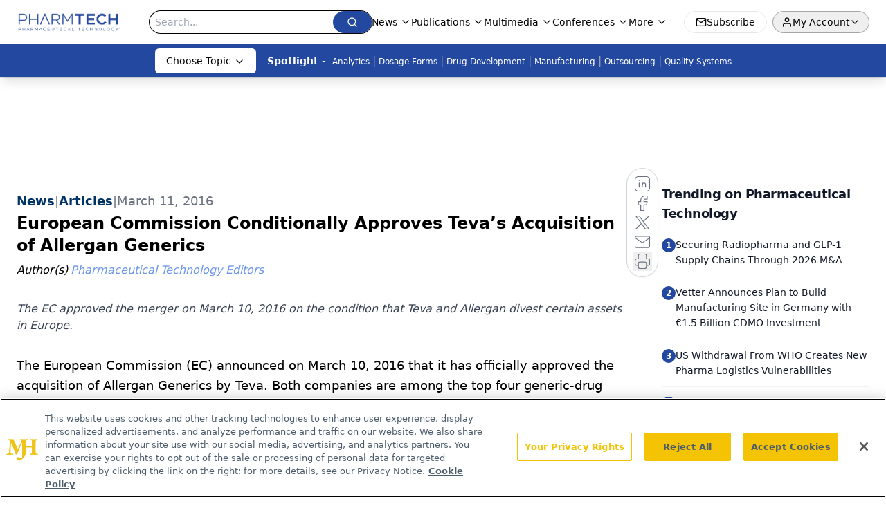

--- FILE ---
content_type: text/html; charset=utf-8
request_url: https://www.pharmtech.com/view/european-commission-conditionally-approves-teva-s-acquisition-allergan-generics
body_size: 27584
content:
<!DOCTYPE html><html lang="en"> <head><link rel="prefetch" href="/logo.webp"><link rel="preconnect" href="https://www.googletagmanager.com"><link rel="preconnect" href="https://cdn.segment.com"><link rel="preconnect" href="https://www.lightboxcdn.com"><link rel="preconnect" href="https://cdn.cookielaw.org"><link rel="preconnect" href="https://pub.doubleverify.com"><link rel="preconnect" href="https://www.googletagservices.com"><link rel="dns-prefetch" href="https://cdn.jsdelivr.net"><link rel="preconnect" href="https://res.lassomarketing.io"><link rel="icon" href="/favicon.svg" type="image/svg+xml"><link rel="icon" href="/favicon.ico" sizes="any"><link rel="apple-touch-icon" href="/apple-touch-icon.png"><meta charset="UTF-8"><meta name="viewport" content="width=device-width, initial-scale=1.0"><title>European Commission Conditionally Approves Teva’s Acquisition of Allergan Generics | Pharmaceutical Technology</title><link rel="canonical" href="https://www.pharmtech.com/view/european-commission-conditionally-approves-teva-s-acquisition-allergan-generics"><meta name="description" content="The EC approved the merger on March 10, 2016 on the condition that Teva and Allergan divest certain assets in Europe."><meta name="robots" content="index, follow"><meta property="og:title" content="European Commission Conditionally Approves Teva’s Acquisition of Allergan Generics | Pharmaceutical Technology"><meta property="og:type" content="website"><meta property="og:image" content="/share-image.png"><meta property="og:url" content="https://www.pharmtech.com/view/european-commission-conditionally-approves-teva-s-acquisition-allergan-generics"><meta property="og:image:url" content="/share-image.png"><meta property="og:image:width" content="1200"><meta property="og:image:height" content="630"><meta property="og:image:alt" content="European Commission Conditionally Approves Teva’s Acquisition of Allergan Generics | Pharmaceutical Technology"><meta property="article:published_time" content="2026-02-01T02:08:19.068Z"><meta property="article:modified_time" content="2026-02-01T02:08:19.068Z"><meta property="article:author" content="Pharmaceutical Technology Editors"><meta property="article:tag" content="Bio/Pharma News"><meta property="article:tag" content="PharmTech News"><meta property="article:tag" content="PharmTech Europe News"><meta property="article:tag" content="Allergan Generics"><meta name="twitter:title" content="European Commission Conditionally Approves Teva’s Acquisition of Allergan Generics | Pharmaceutical Technology"><meta name="twitter:image" content="/share-image.png"><meta name="twitter:image:alt" content="European Commission Conditionally Approves Teva’s Acquisition of Allergan Generics | Pharmaceutical Technology"><meta name="twitter:description" content="The EC approved the merger on March 10, 2016 on the condition that Teva and Allergan divest certain assets in Europe."><link rel="icon" href="/favicon.ico"><meta name="twitter:image" content="/share-image.png"><meta name="twitter:title" content="European Commission Conditionally Approves Teva’s Acquisition of Allergan Generics | Pharmaceutical Technology"><meta name="twitter:description" content="The EC approved the merger on March 10, 2016 on the condition that Teva and Allergan divest certain assets in Europe."><script type="application/ld+json">{"@context":"https://schema.org","@type":"NewsArticle","headline":"European Commission Conditionally Approves Teva’s Acquisition of Allergan Generics","datePublished":"2016-03-11T05:00:00.000Z","dateModified":"2025-03-16T20:35:48.000Z","inLanguage":"en-US","image":{"@type":"ImageObject","url":"/share-image.png","caption":"European Commission Conditionally Approves Teva’s Acquisition of Allergan Generics","alternateName":"European Commission Conditionally Approves Teva’s Acquisition of Allergan Generics"},"thumbnail":{"@type":"ImageObject","url":"/share-image.png","caption":"European Commission Conditionally Approves Teva’s Acquisition of Allergan Generics","alternateName":"European Commission Conditionally Approves Teva’s Acquisition of Allergan Generics"},"publisher":{"@type":"Organization","name":"Pharmaceutical Technology","logo":{"@type":"ImageObject","url":"https://www.pharmtech.com/logo.webp"}},"keywords":"Bio/Pharma News, PharmTech News, PharmTech Europe News, Allergan Generics","articleBody":"\tThe European Commission (EC) announced on March 10, 2016 that it has officially approved the acquisition of Allergan Generics by Teva. Both companies are among the top four generic-drug companies in the world, the EC explained in a press announcement. This raised several concerns for the regulatory organization, which said the merged company would “have faced insufficient competition from the remaining players for a number of generic pharmaceuticals.”\n\tThe EC approved the acquisition on the condition that the companies divested some assets. The companies agreed to the divestiture, which includes selling each of the marketed molecules in the development pipeline, Teva’s portfolio of marketed molecules, molecules in development in Iceland, the majority of Allergan Generics marketed generics activities, and generics in development in Ireland and the United Kingdom. In a press announcement about the decision, Teva said they agreed to divest overlapping molecules in a total of 24 European countries.  \n\t“Effective competition between generic pharmaceutical manufacturers is essential to drive down prices for patients and healthcare systems,” Margrethe Vestager, European commissioner for competition, said in a statement. “I am glad we have found a solution that allows takeover to proceed, while ensuring that competition will continue in all European countries.”\nThe companies announced the planned $40.5 billion deal in July 2015. According to the New York Times, the acquisition would assist in solidifying Teva’s position as the “biggest maker of off-brand treatments in the world.”\n\tAlthough the acquisition has been approved in Europe, it is still subject to approval by regulatory agencies in the United States. Teva says that they plan to work closely with the Federal Trade Commission to obtain approval by US officials. \n\tSource: European Commission, Teva","description":"The EC approved the merger on March 10, 2016 on the condition that Teva and Allergan divest certain assets in Europe.","author":[{"@type":"Person","name":"Pharmaceutical Technology Editors","url":"https://www.pharmtech.com/authors/pharmaceutical-technology-editors"}]}</script><script type="application/ld+json">{"@context":"https://schema.org","@type":"Organization","contactPoint":{"@type":"ContactPoint","availableLanguage":["English"]},"name":"Pharmaceutical Technology - Pharma News and Development Insights","alternateName":"PharmTech.com","description":"Pharmaceutical Technology serves as the connection to bio manufacturing and development, featuring regulatory updates and expert industry news.","email":"MJHINFO@MJHLIFESCIENCES.com​","telephone":"609-716-7777","sameAs":["https://twitter.com/PharmTechGroup","https://www.linkedin.com/company/pharmaceutical-technology","https://www.pharmtech.com/rss"],"address":{"@type":"PostalAddress","streetAddress":"259 Prospect Plains Rd, Bldg H","addressLocality":"Monroe","addressRegion":"New Jersey","postalCode":"08831","addressCountry":"United States of America"},"foundingDate":"1997-10-13","founder":{"@type":"Person","name":"MJH Life Sciences"},"employees":[{"@type":"Person","name":"Felicity Thomas"},{"@type":"Person","name":"Susan Haigney"},{"@type":"Person","name":"Feliza Mirasol"}]}</script><script async src="https://cdn.jsdelivr.net/npm/@segment/analytics-consent-wrapper-onetrust@latest/dist/umd/analytics-onetrust.umd.js"></script>
 <script>
  window.dataLayer = window.dataLayer || [];
  function gtag(){dataLayer.push(arguments);}
  gtag('set' , 'developer_id.dYWJhMj', true);
  gtag('consent', 'default', {
      ad_storage: 'denied',
      analytics_storage: 'denied',
      functionality_storage: 'denied',
      personalization_storage: 'denied',
      security_storage: 'granted',
      ad_user_data: 'denied',
      ad_personalization: 'denied',
      region: [
        'AT',
        'BE',
        'BG',
        'HR',
        'CY',
        'CZ',
        'DK',
        'EE',
        'FI',
        'FR',
        'DE',
        'EL',
        'HU',
        'IE',
        'IT',
        'LV',
        'LT',
        'LU',
        'MT',
        'NL',
        'PL',
        'PT',
        'RO',
        'SK',
        'SI',
        'ES',
        'SE',
        'GB',
        'US-CA',
      ],
    });
    gtag('consent', 'default', {
      ad_storage: 'granted',
      analytics_storage: 'granted',
      functionality_storage: 'granted',
      personalization_storage: 'granted',
      security_storage: 'granted',
      ad_user_data: 'granted',
      ad_personalization: 'granted',
    });
    </script>
    <script src="https://cdn.cookielaw.org/scripttemplates/otSDKStub.js" type="text/javascript" charset="UTF-8" data-domain-script="0196a5ae-cb2d-7a5c-bfca-90fda8c05f10"></script>
    <script type="text/javascript">function OptanonWrapper() {}</script>
    <script async type="text/plain" class="optanon-category-C0001" src="https://www.lightboxcdn.com/static/lightbox_mjh.js"></script>
  <script async type="text/plain" class="optanon-category-C0004" src="https://res.lassomarketing.io/scripts/lasso-imp-id-min.js"></script> 
   <script async type="text/javascript">
      !function(){var analytics=window.analytics=window.analytics||[];if(!analytics.initialize)if(analytics.invoked)window.console&&console.error&&console.error("Segment snippet included twice.");else{analytics.invoked=!0;analytics.methods=["trackSubmit","trackClick","trackLink","trackForm","pageview","identify","reset","group","track","ready","alias","debug","page","once","off","on","addSourceMiddleware","addIntegrationMiddleware","setAnonymousId","addDestinationMiddleware"];analytics.factory=function(e){return function(){var t=Array.prototype.slice.call(arguments);t.unshift(e);analytics.push(t);return analytics}};for(var e=0;e<analytics.methods.length;e++){var key=analytics.methods[e];analytics[key]=analytics.factory(key)}analytics.load=function(key,e){var t=document.createElement("script");t.type="text/javascript";t.async=!0;t.src="https://cdn.segment.com/analytics.js/v1/" + key + "/analytics.min.js";var n=document.getElementsByTagName("script")[0];n.parentNode.insertBefore(t,n);analytics._loadOptions=e};analytics.SNIPPET_VERSION="4.13.1";
      //check lasso , if lassoImpID doesnt exist try again in 1.25 seconds
      function checkLasso() {
        if (typeof lassoImpID !== 'undefined') {
          window.LassoImpressionID = lassoImpID();
          withOneTrust(analytics).load('BBbKMoOjmhsxPnbd2nO6osz3zq67DzuN');
          analytics.page({
            'LassoImpressionID': window.LassoImpressionID
          });
        } else {
          setTimeout(checkLasso, 1000);
        }
      }
          checkLasso();
            }}();
    </script><script class="optanon-category-C0001" type="text/plain" async src="https://one.pharmtech.com/tagmanager/scripts/one.js"></script><script async type="text/javascript" src="https://one.pharmtech.com/tagmanager/scripts/one.js"></script><script type="text/javascript" src="https://www.googletagservices.com/tag/js/gpt.js"></script><script async src="https://pub.doubleverify.com/dvtag/20083417/DV1815449/pub.js"></script><script type="text/javascript">
            window.onDvtagReady = function (callback, timeout = 750) { 
            window.dvtag = window.dvtag || {} 
            dvtag.cmd = dvtag.cmd || [] 
            const opt = { callback, timeout, timestamp: new Date().getTime() } 
            dvtag.cmd.push(function () { dvtag.queueAdRequest(opt) }) 
            setTimeout(function () { 
            const cb = opt.callback 
            opt.callback = null 
            if (cb) cb() 
            }, timeout) 
            } 
     </script><script>(function(){const gtmID = "KZ8Z4RDN";

        (function (w, d, s, l, i) {
          w[l] = w[l] || [];
          w[l].push({ 'gtm.start': new Date().getTime(), event: 'gtm.js' });
          var f = d.getElementsByTagName(s)[0],
            j = d.createElement(s),
            dl = l != 'dataLayer' ? '&l=' + l : '';
          j.async = true;
          j.src = 'https://www.googletagmanager.com/gtm.js?id=' + i + dl;
          f.parentNode.insertBefore(j, f);
        })(window, document, 'script', 'dataLayer', 'GTM-' + gtmID);
      })();</script><!-- <ClientRouter  /> --><link rel="stylesheet" href="/_astro/_slug_.BwFcSpKl.css">
<style>:root{--primary-color: 222 64% 38%;--primary-color-dark: 205 73% 28%;--secondary-color: 197 80% 46%;--header-primary-color: 0 0% 100%;--header-primary-foreground: 0 0% 0%;--header-secondary-color: 222 64% 38%;--header-secondary-foreground: 0 0% 100%;--header-specialty-color: 0 0% 100%;--header-specialty-foreground: 0 0% 0%;--header-link-color: 0 0% 100%;--header-link-foreground: 0 0% 0%;--footer-primary-color: 222 64% 38%;--footer-primary-foreground: 0 0% 100%;--footer-secondary-color: 0 0% 100%;--footer-secondary-foreground: 0 0% 0%;--accent-color: 45 100% 50%;--warning-color: 6 80% 57%;--success-color: 126 43% 50%;--border-color: 220 13% 91%;--background-color: 0 0% 100%;--text-default-color: 0 0% 40%;--text-light-color: 0 0% 55%;--text-dark-color: 0 0% 7%;--link-color: 220 77% 67%;--link-hover-color: 220 77% 35%}
.embla{overflow:hidden;height:100%;width:100%}.embla__container{display:flex;flex-direction:column;height:90%;padding:0 0 2%}.vjs-text-track-cue{font-size:1.5rem!important}.embla__slide{flex:0 0 100%;min-width:0;height:100%;display:flex;align-items:center;justify-content:center;margin:0 0 calc(15% / 9);opacity:.3;transform:scale(.95);transition:opacity .3s ease,transform .3s ease}.embla__slide.is-snapped{opacity:1;transform:scale(1);z-index:2}.embla__slide.is-in-view:not(.is-snapped){opacity:.6;transform:scale(.97)}.embla__slide:not(.is-snapped) .shorts-video-container:after{content:"";position:absolute;inset:0;background:linear-gradient(to bottom,#0000001a,#0000004d,#0000001a);pointer-events:none;z-index:1}.embla.is-wheel-scrolling{cursor:grabbing}.embla.is-wheel-scrolling .embla__slide{pointer-events:none}.shorts-item{height:100%;position:relative;display:flex;flex-direction:column;align-items:center;justify-content:center;padding:0}.shorts-video-container{position:relative;width:100%;height:100%;max-height:min(90vh,calc(100vw * 16 / 9));margin:0 auto;border-radius:12px}@supports (aspect-ratio: 9 / 16){.shorts-video-container{aspect-ratio:9 / 16;width:auto;height:100%}}@supports not (aspect-ratio: 9 / 16){.shorts-video-container{width:56.25vh;height:100%}}.shorts-video-wrapper{position:relative;width:100%;height:100%}.bg-shorts-container .video-js{width:100%!important;height:100%!important;-o-object-fit:cover;object-fit:cover;position:absolute;top:0;left:0}.bg-shorts-container .video-js video{width:100%!important;height:100%!important;-o-object-fit:cover;object-fit:cover;position:absolute;top:0;left:0}.bg-shorts-container{width:100%;height:100%;position:relative}@media (max-width: 768px){.shorts-video-container{max-width:90vw}@supports (aspect-ratio: 9 / 16){.shorts-video-container{height:100%;max-height:75vh}}}.shorts-navigation-btn{transition:all .2s ease-in-out}.shorts-navigation-btn:hover{transform:scale(1.1);background-color:#ffffff4d}.shorts-navigation-btn:active{transform:scale(.95)}@keyframes pulse{0%,to{opacity:1}50%{opacity:.5}}.loading-pulse{animation:pulse 2s cubic-bezier(.4,0,.6,1) infinite}.shorts-overlay{background:linear-gradient(to top,rgba(0,0,0,.8) 0%,rgba(0,0,0,.4) 50%,transparent 100%)}.shorts-navigation,.shorts-navigation button{z-index:9999!important;pointer-events:auto}@media (max-width: 768px){.shorts-navigation{right:8px}.shorts-navigation button{width:32px;height:32px}}
</style>
<link rel="stylesheet" href="/_astro/_slug_.DquC58Zs.css"><script type="module" src="/_astro/page.V2R8AmkL.js"></script></head> <body> <style>astro-island,astro-slot,astro-static-slot{display:contents}</style><script>(()=>{var e=async t=>{await(await t())()};(self.Astro||(self.Astro={})).load=e;window.dispatchEvent(new Event("astro:load"));})();</script><script>(()=>{var A=Object.defineProperty;var g=(i,o,a)=>o in i?A(i,o,{enumerable:!0,configurable:!0,writable:!0,value:a}):i[o]=a;var d=(i,o,a)=>g(i,typeof o!="symbol"?o+"":o,a);{let i={0:t=>m(t),1:t=>a(t),2:t=>new RegExp(t),3:t=>new Date(t),4:t=>new Map(a(t)),5:t=>new Set(a(t)),6:t=>BigInt(t),7:t=>new URL(t),8:t=>new Uint8Array(t),9:t=>new Uint16Array(t),10:t=>new Uint32Array(t),11:t=>1/0*t},o=t=>{let[l,e]=t;return l in i?i[l](e):void 0},a=t=>t.map(o),m=t=>typeof t!="object"||t===null?t:Object.fromEntries(Object.entries(t).map(([l,e])=>[l,o(e)]));class y extends HTMLElement{constructor(){super(...arguments);d(this,"Component");d(this,"hydrator");d(this,"hydrate",async()=>{var b;if(!this.hydrator||!this.isConnected)return;let e=(b=this.parentElement)==null?void 0:b.closest("astro-island[ssr]");if(e){e.addEventListener("astro:hydrate",this.hydrate,{once:!0});return}let c=this.querySelectorAll("astro-slot"),n={},h=this.querySelectorAll("template[data-astro-template]");for(let r of h){let s=r.closest(this.tagName);s!=null&&s.isSameNode(this)&&(n[r.getAttribute("data-astro-template")||"default"]=r.innerHTML,r.remove())}for(let r of c){let s=r.closest(this.tagName);s!=null&&s.isSameNode(this)&&(n[r.getAttribute("name")||"default"]=r.innerHTML)}let p;try{p=this.hasAttribute("props")?m(JSON.parse(this.getAttribute("props"))):{}}catch(r){let s=this.getAttribute("component-url")||"<unknown>",v=this.getAttribute("component-export");throw v&&(s+=` (export ${v})`),console.error(`[hydrate] Error parsing props for component ${s}`,this.getAttribute("props"),r),r}let u;await this.hydrator(this)(this.Component,p,n,{client:this.getAttribute("client")}),this.removeAttribute("ssr"),this.dispatchEvent(new CustomEvent("astro:hydrate"))});d(this,"unmount",()=>{this.isConnected||this.dispatchEvent(new CustomEvent("astro:unmount"))})}disconnectedCallback(){document.removeEventListener("astro:after-swap",this.unmount),document.addEventListener("astro:after-swap",this.unmount,{once:!0})}connectedCallback(){if(!this.hasAttribute("await-children")||document.readyState==="interactive"||document.readyState==="complete")this.childrenConnectedCallback();else{let e=()=>{document.removeEventListener("DOMContentLoaded",e),c.disconnect(),this.childrenConnectedCallback()},c=new MutationObserver(()=>{var n;((n=this.lastChild)==null?void 0:n.nodeType)===Node.COMMENT_NODE&&this.lastChild.nodeValue==="astro:end"&&(this.lastChild.remove(),e())});c.observe(this,{childList:!0}),document.addEventListener("DOMContentLoaded",e)}}async childrenConnectedCallback(){let e=this.getAttribute("before-hydration-url");e&&await import(e),this.start()}async start(){let e=JSON.parse(this.getAttribute("opts")),c=this.getAttribute("client");if(Astro[c]===void 0){window.addEventListener(`astro:${c}`,()=>this.start(),{once:!0});return}try{await Astro[c](async()=>{let n=this.getAttribute("renderer-url"),[h,{default:p}]=await Promise.all([import(this.getAttribute("component-url")),n?import(n):()=>()=>{}]),u=this.getAttribute("component-export")||"default";if(!u.includes("."))this.Component=h[u];else{this.Component=h;for(let f of u.split("."))this.Component=this.Component[f]}return this.hydrator=p,this.hydrate},e,this)}catch(n){console.error(`[astro-island] Error hydrating ${this.getAttribute("component-url")}`,n)}}attributeChangedCallback(){this.hydrate()}}d(y,"observedAttributes",["props"]),customElements.get("astro-island")||customElements.define("astro-island",y)}})();</script><astro-island uid="Z1MUgcE" prefix="r10" component-url="/_astro/atoms.Ch89ewdX.js" component-export="SanityClient" renderer-url="/_astro/client.4AZqD4Tw.js" props="{&quot;config&quot;:[0,{&quot;dataset&quot;:[0,&quot;pharmtech&quot;],&quot;projectId&quot;:[0,&quot;0vv8moc6&quot;],&quot;useCdn&quot;:[0,true],&quot;token&quot;:[0,&quot;skIjFEmlzBmyZpjK8Zc1FQwpwi0Bv3wVI0WhSPJfe5wEiXkmkb3Rq7h5T1WLyvXaJAhM7sOBa2vXBRGxShTPYsvCpTSYuIFBEZnhapLqKMkXyRyxCYjZQYbPv4Zbdn7UMjfKcTbCwat1s1GKaDhqbiwIffPYLGtrK4hT6V3Xq32NfzOzScjn&quot;]}]}" ssr client="load" opts="{&quot;name&quot;:&quot;SanityClient&quot;,&quot;value&quot;:true}"></astro-island> <astro-island uid="iOU0P" prefix="r11" component-url="/_astro/react.hrQvyCJB.js" component-export="AuthInit" renderer-url="/_astro/client.4AZqD4Tw.js" props="{&quot;config&quot;:[0,{&quot;region&quot;:[0,&quot;us-east-1&quot;],&quot;userPoolId&quot;:[0,&quot;us-east-1_qvUR8zszr&quot;],&quot;userPoolClientId&quot;:[0,&quot;3d31305hlkj4tu0a53rjtj213f&quot;],&quot;oauthDomain&quot;:[0,&quot;auth.mjhlifesciences.com&quot;],&quot;redirectSignIn&quot;:[1,[[0,&quot;https://www.pharmtech.com/auth/callback&quot;]]],&quot;redirectSignOut&quot;:[1,[[0,&quot;https://www.pharmtech.com&quot;]]]}]}" ssr client="load" opts="{&quot;name&quot;:&quot;AuthInit&quot;,&quot;value&quot;:true}"></astro-island> <!-- <VisualEditing enabled={visualEditingEnabled} zIndex={1000} /> --> <script>(()=>{var e=async t=>{await(await t())()};(self.Astro||(self.Astro={})).only=e;window.dispatchEvent(new Event("astro:only"));})();</script><astro-island uid="JMCQ2" component-url="/_astro/index.qum6FzgI.js" component-export="default" renderer-url="/_astro/client.4AZqD4Tw.js" props="{&quot;settings&quot;:[0,{&quot;siteConfig&quot;:[0,{&quot;sanityClientConfig&quot;:[0,{&quot;dataset&quot;:[0,&quot;pharmtech&quot;],&quot;projectId&quot;:[0,&quot;0vv8moc6&quot;],&quot;useCdn&quot;:[0,true],&quot;token&quot;:[0,&quot;skIjFEmlzBmyZpjK8Zc1FQwpwi0Bv3wVI0WhSPJfe5wEiXkmkb3Rq7h5T1WLyvXaJAhM7sOBa2vXBRGxShTPYsvCpTSYuIFBEZnhapLqKMkXyRyxCYjZQYbPv4Zbdn7UMjfKcTbCwat1s1GKaDhqbiwIffPYLGtrK4hT6V3Xq32NfzOzScjn&quot;]}],&quot;gtmID&quot;:[0,&quot;KZ8Z4RDN&quot;],&quot;title&quot;:[0,&quot;Pharmaceutical Technology&quot;],&quot;liveDomain&quot;:[0,&quot;www.pharmtech.com&quot;],&quot;logo&quot;:[0,&quot;/logo.webp&quot;],&quot;white_logo&quot;:[0,&quot;/logo-white.webp&quot;],&quot;megaMenuTaxName&quot;:[0,&quot;topic&quot;],&quot;twitter&quot;:[0,&quot;&quot;],&quot;onejs&quot;:[0,&quot;https://one.pharmtech.com/tagmanager/scripts/one.js&quot;],&quot;sharingImageUrl&quot;:[0,&quot;/share-image.png&quot;],&quot;customSpecialtyText&quot;:[0,&quot;Choose Topic&quot;],&quot;oneTrustId&quot;:[0,&quot;0196a5ae-cb2d-7a5c-bfca-90fda8c05f10&quot;],&quot;subscribe&quot;:[0,{&quot;href&quot;:[0,&quot;/newsletter&quot;],&quot;text&quot;:[0,&quot;Get the essential updates shaping the future of pharma manufacturing and compliance—subscribe today to Pharmaceutical Technology and never miss a breakthrough.&quot;]}],&quot;subFooterLinks&quot;:[1,[[0,{&quot;url&quot;:[0,&quot;/&quot;],&quot;title&quot;:[0,&quot;Home&quot;]}],[0,{&quot;url&quot;:[0,&quot;/view/about-pharmtech-com-and-pharmaceutical-technology&quot;],&quot;title&quot;:[0,&quot;About Us&quot;]}],[0,{&quot;url&quot;:[0,&quot;/news&quot;],&quot;title&quot;:[0,&quot;News&quot;]}],[0,{&quot;url&quot;:[0,&quot;/view/contact-us&quot;],&quot;title&quot;:[0,&quot;Contact Us&quot;]}]]]}],&quot;styleConfig&quot;:[0,{&quot;logoSize&quot;:[0,&quot;medium&quot;],&quot;navigation&quot;:[0,5],&quot;footer&quot;:[0,1],&quot;featureDeck&quot;:[0,1],&quot;featureSlider&quot;:[0,1]}],&quot;adConfig&quot;:[0,{&quot;networkID&quot;:[0,&quot;4688&quot;],&quot;adUnit&quot;:[0,&quot;pharmtech&quot;]}],&quot;pageConfig&quot;:[0,{&quot;publicationName&quot;:[0,&quot;PharmTech&quot;],&quot;publicationUrl&quot;:[0,&quot;journals&quot;],&quot;authorUrl&quot;:[0,&quot;authors&quot;],&quot;cmeUrl&quot;:[0,&quot;continuing-medical-education&quot;]}],&quot;sanityConfig&quot;:[0,{&quot;taxonomy&quot;:[0,{&quot;news&quot;:[0,&quot;pharmtech_taxonomy_38432_pharmtechnews&quot;],&quot;conference&quot;:[0,&quot;77e2ff2a-5546-488f-b305-da9046210ab6&quot;],&quot;clinical&quot;:[0,&quot;pharmtech_taxonomy_38472_topic&quot;],&quot;drugDigest&quot;:[0,&quot;45203457-41a0-4c76-8c6a-8557456601f7&quot;]}],&quot;docGroup&quot;:[0,{&quot;conference&quot;:[0,&quot;954cdd55-de20-452e-9ca4-046daa9bc1a3&quot;]}],&quot;contentCategory&quot;:[0,{&quot;articles&quot;:[0,&quot;8bdaa7fc-960a-4b57-b076-75fdce3741bb&quot;],&quot;videos&quot;:[0,&quot;42000fd0-0d05-4832-9f2c-62c21079b76c&quot;],&quot;events&quot;:[0,&quot;6dfd5de9-dcac-493d-8692-521d6baf43a7&quot;],&quot;webcasts&quot;:[0,&quot;dc23d794-a409-4baf-a65d-b6739a5743e5&quot;],&quot;hero&quot;:[0,&quot;2504da4c-b21a-465e-88ba-3841a00c0395&quot;],&quot;slideshows&quot;:[0,&quot;61085300-0cae-4cd1-b0e8-26323ac5c2e6&quot;],&quot;poll&quot;:[0,&quot;9e4880fc-85b8-4ffb-a066-79af8dfaa4e1&quot;],&quot;podcasts&quot;:[0,&quot;pharmtech_taxonomy_2767_sponsoredpodcasts&quot;]}]}],&quot;customPageTypes&quot;:[1,[]],&quot;gateEnabled&quot;:[0,&quot;modal&quot;],&quot;sMaxAge&quot;:[0,300],&quot;staleWhileRevalidate&quot;:[0,329],&quot;useNewWelcomeAd&quot;:[0,true],&quot;welcomeAds&quot;:[0,{&quot;slotId&quot;:[0,&quot;welcome-ad&quot;],&quot;adUnit&quot;:[0,&quot;pharmtech&quot;],&quot;networkID&quot;:[0,&quot;4688&quot;],&quot;position&quot;:[0,&quot;welcome&quot;],&quot;className&quot;:[0,&quot;AD2x2&quot;],&quot;sizes&quot;:[1,[[1,[[0,640],[0,480]]],[1,[[0,1920],[0,1080]]],[1,[[0,1080],[0,1920]]]]]}],&quot;allowedDomains&quot;:[1,[[0,&quot;ce.dvm360.com&quot;],[0,&quot;www.pharmacytimes.org&quot;],[0,&quot;www.gotoper.com&quot;]]]}],&quot;targeting&quot;:[0,{&quot;content_placement&quot;:[1,[[0,&quot;news&quot;]]],&quot;document_url&quot;:[1,[[0,&quot;european-commission-conditionally-approves-teva-s-acquisition-allergan-generics&quot;]]],&quot;document_group&quot;:[1,[]],&quot;content_group&quot;:[1,[]],&quot;rootDocumentGroup&quot;:[1,[]],&quot;issue_url&quot;:[1,[]],&quot;publication_url&quot;:[1,[]],&quot;tags&quot;:[1,[[0,&quot;Bio/Pharma News&quot;],[0,&quot;PharmTech News&quot;],[0,&quot;PharmTech Europe News&quot;],[0,&quot;Allergan Generics&quot;]]],&quot;hostname&quot;:[0,&quot;www.pharmtech.com&quot;],&quot;adLayer&quot;:[0,{&quot;adSlotSelection&quot;:[1,[]]}]}],&quot;gateData&quot;:[0,{}]}" ssr client="only" opts="{&quot;name&quot;:&quot;ADWelcome&quot;,&quot;value&quot;:true}"></astro-island> <astro-island uid="Z1JD77V" prefix="r35" component-url="/_astro/ADFloatingFooter.BD49CBHT.js" component-export="default" renderer-url="/_astro/client.4AZqD4Tw.js" props="{&quot;networkID&quot;:[0,&quot;4688&quot;],&quot;adUnit&quot;:[0,&quot;pharmtech&quot;],&quot;targeting&quot;:[0,{&quot;content_placement&quot;:[1,[[0,&quot;news&quot;]]],&quot;document_url&quot;:[1,[[0,&quot;european-commission-conditionally-approves-teva-s-acquisition-allergan-generics&quot;]]],&quot;document_group&quot;:[1,[]],&quot;content_group&quot;:[1,[]],&quot;rootDocumentGroup&quot;:[1,[]],&quot;issue_url&quot;:[1,[]],&quot;publication_url&quot;:[1,[]],&quot;tags&quot;:[1,[[0,&quot;Bio/Pharma News&quot;],[0,&quot;PharmTech News&quot;],[0,&quot;PharmTech Europe News&quot;],[0,&quot;Allergan Generics&quot;]]],&quot;hostname&quot;:[0,&quot;www.pharmtech.com&quot;],&quot;adLayer&quot;:[0,{&quot;adSlotSelection&quot;:[1,[]]}]}]}" ssr client="load" opts="{&quot;name&quot;:&quot;ADFloatingFooter&quot;,&quot;value&quot;:true}"></astro-island>       <astro-island uid="1HWCKa" prefix="r36" component-url="/_astro/ui.BfbiW2ft.js" component-export="N5" renderer-url="/_astro/client.4AZqD4Tw.js" props="{&quot;data&quot;:[0,{&quot;logoImage&quot;:[0,&quot;/logo.webp&quot;],&quot;mainLinks&quot;:[1,[[0,{&quot;_createdAt&quot;:[0,&quot;2020-06-02T08:33:54Z&quot;],&quot;_id&quot;:[0,&quot;dab9dd41-5d21-4ee4-b17b-d2cc08e99dc4&quot;],&quot;_rev&quot;:[0,&quot;jzJFKPF3aZ61OlFPAvp7h2&quot;],&quot;_type&quot;:[0,&quot;mainNavigation&quot;],&quot;_updatedAt&quot;:[0,&quot;2020-08-01T05:31:11Z&quot;],&quot;is_active&quot;:[0,true],&quot;name&quot;:[0,&quot;News&quot;],&quot;navParent&quot;:[0,null],&quot;sortOrder&quot;:[0,1],&quot;subQuery&quot;:[1,[[0,{&quot;_createdAt&quot;:[0,&quot;2020-06-02T08:54:45Z&quot;],&quot;_id&quot;:[0,&quot;aca983ef-51f9-407f-9d0b-f8afe8688f1f&quot;],&quot;_rev&quot;:[0,&quot;92koyaCjE13Nu3oJ8HoFqU&quot;],&quot;_type&quot;:[0,&quot;mainNavigation&quot;],&quot;_updatedAt&quot;:[0,&quot;2024-01-04T19:55:15Z&quot;],&quot;children&quot;:[1,[[0,{&quot;_createdAt&quot;:[0,&quot;2023-07-07T18:05:53Z&quot;],&quot;_id&quot;:[0,&quot;b14ba18a-c055-410e-8b64-c8b004ff3e49&quot;],&quot;_rev&quot;:[0,&quot;OIx5FCH8F6tJMz4lO14H6r&quot;],&quot;_type&quot;:[0,&quot;mainNavigation&quot;],&quot;_updatedAt&quot;:[0,&quot;2025-02-27T02:03:12Z&quot;],&quot;is_active&quot;:[0,true],&quot;name&quot;:[0,&quot;Business&quot;],&quot;navParent&quot;:[0,{&quot;_ref&quot;:[0,&quot;aca983ef-51f9-407f-9d0b-f8afe8688f1f&quot;],&quot;_type&quot;:[0,&quot;reference&quot;]}],&quot;sortOrder&quot;:[0,8],&quot;url&quot;:[0,&quot;/business&quot;]}],[0,{&quot;_createdAt&quot;:[0,&quot;2025-02-27T02:02:01Z&quot;],&quot;_id&quot;:[0,&quot;d8837903-03be-4a04-9e94-2f071dc7251f&quot;],&quot;_rev&quot;:[0,&quot;OIx5FCH8F6tJMz4lO147WT&quot;],&quot;_type&quot;:[0,&quot;mainNavigation&quot;],&quot;_updatedAt&quot;:[0,&quot;2025-02-27T02:02:21Z&quot;],&quot;is_active&quot;:[0,true],&quot;name&quot;:[0,&quot;Bio/Pharma Business&quot;],&quot;navParent&quot;:[0,{&quot;_ref&quot;:[0,&quot;aca983ef-51f9-407f-9d0b-f8afe8688f1f&quot;],&quot;_type&quot;:[0,&quot;reference&quot;]}],&quot;url&quot;:[0,&quot;/bio-pharma%20business&quot;]}]]],&quot;is_active&quot;:[0,true],&quot;name&quot;:[0,&quot;All News&quot;],&quot;navParent&quot;:[0,{&quot;_ref&quot;:[0,&quot;dab9dd41-5d21-4ee4-b17b-d2cc08e99dc4&quot;],&quot;_type&quot;:[0,&quot;reference&quot;]}],&quot;sortOrder&quot;:[0,1],&quot;url&quot;:[0,&quot;/news&quot;]}]]]}],[0,{&quot;_createdAt&quot;:[0,&quot;2020-06-02T09:12:46Z&quot;],&quot;_id&quot;:[0,&quot;f607c06e-7e37-4941-8b16-17e1e3a57857&quot;],&quot;_rev&quot;:[0,&quot;4Q6wgk7hVHKTxcqSyCfrAN&quot;],&quot;_type&quot;:[0,&quot;mainNavigation&quot;],&quot;_updatedAt&quot;:[0,&quot;2020-08-01T05:31:11Z&quot;],&quot;is_active&quot;:[0,true],&quot;name&quot;:[0,&quot;Publications&quot;],&quot;navParent&quot;:[0,null],&quot;sortOrder&quot;:[0,2],&quot;subQuery&quot;:[1,[[0,{&quot;_createdAt&quot;:[0,&quot;2020-07-21T03:46:00Z&quot;],&quot;_id&quot;:[0,&quot;62eaef9b-e58d-4191-8b3f-e2be7eb7cb76&quot;],&quot;_rev&quot;:[0,&quot;XYcAcmtx9uUuoc2rVTkfmu&quot;],&quot;_type&quot;:[0,&quot;mainNavigation&quot;],&quot;_updatedAt&quot;:[0,&quot;2020-08-01T07:21:51Z&quot;],&quot;children&quot;:[1,[]],&quot;is_active&quot;:[0,true],&quot;name&quot;:[0,&quot;All Publications&quot;],&quot;navParent&quot;:[0,{&quot;_ref&quot;:[0,&quot;f607c06e-7e37-4941-8b16-17e1e3a57857&quot;],&quot;_type&quot;:[0,&quot;reference&quot;]}],&quot;sortOrder&quot;:[0,1],&quot;url&quot;:[0,&quot;/journals&quot;]}],[0,{&quot;_createdAt&quot;:[0,&quot;2020-06-02T09:13:02Z&quot;],&quot;_id&quot;:[0,&quot;af1d93d1-c78e-458a-a728-eb87be1321a8&quot;],&quot;_rev&quot;:[0,&quot;XYcAcmtx9uUuoc2rVTkfpq&quot;],&quot;_type&quot;:[0,&quot;mainNavigation&quot;],&quot;_updatedAt&quot;:[0,&quot;2020-08-01T07:21:51Z&quot;],&quot;children&quot;:[1,[]],&quot;is_active&quot;:[0,true],&quot;name&quot;:[0,&quot;PharmTech&quot;],&quot;navParent&quot;:[0,{&quot;_ref&quot;:[0,&quot;f607c06e-7e37-4941-8b16-17e1e3a57857&quot;],&quot;_type&quot;:[0,&quot;reference&quot;]}],&quot;url&quot;:[0,&quot;/journals/pharmaceutical-technology&quot;]}],[0,{&quot;_createdAt&quot;:[0,&quot;2020-06-02T09:14:07Z&quot;],&quot;_id&quot;:[0,&quot;542b16bb-3982-476f-be3d-eb4edfefb9f0&quot;],&quot;_rev&quot;:[0,&quot;XYcAcmtx9uUuoc2rVTkfmu&quot;],&quot;_type&quot;:[0,&quot;mainNavigation&quot;],&quot;_updatedAt&quot;:[0,&quot;2020-08-01T07:21:51Z&quot;],&quot;children&quot;:[1,[]],&quot;is_active&quot;:[0,true],&quot;name&quot;:[0,&quot;PharmTech Europe&quot;],&quot;navParent&quot;:[0,{&quot;_ref&quot;:[0,&quot;f607c06e-7e37-4941-8b16-17e1e3a57857&quot;],&quot;_type&quot;:[0,&quot;reference&quot;]}],&quot;url&quot;:[0,&quot;/journals/pharmaceutical-technology-europe-1&quot;]}]]],&quot;url&quot;:[0,&quot;/journals&quot;]}],[0,{&quot;_createdAt&quot;:[0,&quot;2022-01-18T13:42:40Z&quot;],&quot;_id&quot;:[0,&quot;5e589057-5b9a-426b-b18b-4ce34f269239&quot;],&quot;_rev&quot;:[0,&quot;hd5Qs6cLRW6hFZrgwF6VVr&quot;],&quot;_type&quot;:[0,&quot;mainNavigation&quot;],&quot;_updatedAt&quot;:[0,&quot;2025-10-07T21:48:16Z&quot;],&quot;is_active&quot;:[0,true],&quot;name&quot;:[0,&quot;Multimedia&quot;],&quot;navParent&quot;:[0,null],&quot;sortOrder&quot;:[0,3],&quot;subQuery&quot;:[1,[[0,{&quot;_createdAt&quot;:[0,&quot;2025-02-27T02:05:49Z&quot;],&quot;_id&quot;:[0,&quot;979faffd-0cef-46f6-95a9-fb1b10c9cb08&quot;],&quot;_rev&quot;:[0,&quot;OIx5FCH8F6tJMz4lO1jAfV&quot;],&quot;_type&quot;:[0,&quot;mainNavigation&quot;],&quot;_updatedAt&quot;:[0,&quot;2025-02-27T02:05:49Z&quot;],&quot;children&quot;:[1,[]],&quot;is_active&quot;:[0,true],&quot;name&quot;:[0,&quot;All Videos&quot;],&quot;navParent&quot;:[0,{&quot;_ref&quot;:[0,&quot;5e589057-5b9a-426b-b18b-4ce34f269239&quot;],&quot;_type&quot;:[0,&quot;reference&quot;]}],&quot;sortOrder&quot;:[0,1],&quot;url&quot;:[0,&quot;/videos&quot;]}],[0,{&quot;_createdAt&quot;:[0,&quot;2024-06-19T15:43:51Z&quot;],&quot;_id&quot;:[0,&quot;0b8edd4f-fbd9-483f-a872-ef36f834b2c2&quot;],&quot;_rev&quot;:[0,&quot;ctQ9YHgKFk7gOl8yC6veqd&quot;],&quot;_type&quot;:[0,&quot;mainNavigation&quot;],&quot;_updatedAt&quot;:[0,&quot;2024-06-19T15:44:09Z&quot;],&quot;children&quot;:[1,[]],&quot;is_active&quot;:[0,true],&quot;name&quot;:[0,&quot;Ask the Expert&quot;],&quot;navParent&quot;:[0,{&quot;_ref&quot;:[0,&quot;5e589057-5b9a-426b-b18b-4ce34f269239&quot;],&quot;_type&quot;:[0,&quot;reference&quot;]}],&quot;url&quot;:[0,&quot;/topic/ask-the-expert&quot;]}],[0,{&quot;_createdAt&quot;:[0,&quot;2024-08-20T20:21:56Z&quot;],&quot;_id&quot;:[0,&quot;46287b14-6e02-4e49-ae9e-39869deea96d&quot;],&quot;_rev&quot;:[0,&quot;rX4l8dvj5Iob4qLJUpKXJp&quot;],&quot;_type&quot;:[0,&quot;mainNavigation&quot;],&quot;_updatedAt&quot;:[0,&quot;2024-08-20T20:21:56Z&quot;],&quot;children&quot;:[1,[]],&quot;is_active&quot;:[0,true],&quot;name&quot;:[0,&quot;Behind The Headlines&quot;],&quot;navParent&quot;:[0,{&quot;_ref&quot;:[0,&quot;5e589057-5b9a-426b-b18b-4ce34f269239&quot;],&quot;_type&quot;:[0,&quot;reference&quot;]}],&quot;url&quot;:[0,&quot;/behind-the-headlines&quot;]}],[0,{&quot;_createdAt&quot;:[0,&quot;2022-02-01T15:01:02Z&quot;],&quot;_id&quot;:[0,&quot;dcd5b1f9-a93e-495a-b923-8e9952dad544&quot;],&quot;_rev&quot;:[0,&quot;pGuZuij4BdW2yrY2VwoFEI&quot;],&quot;_type&quot;:[0,&quot;mainNavigation&quot;],&quot;_updatedAt&quot;:[0,&quot;2024-01-04T19:12:25Z&quot;],&quot;children&quot;:[1,[]],&quot;is_active&quot;:[0,true],&quot;name&quot;:[0,&quot;Drug Digest Videos&quot;],&quot;navParent&quot;:[0,{&quot;_ref&quot;:[0,&quot;5e589057-5b9a-426b-b18b-4ce34f269239&quot;],&quot;_type&quot;:[0,&quot;reference&quot;]}],&quot;url&quot;:[0,&quot;/drug-digest&quot;]}],[0,{&quot;_createdAt&quot;:[0,&quot;2022-01-18T13:42:33Z&quot;],&quot;_id&quot;:[0,&quot;4b037f05-6357-4569-b3a5-5ad1338eb09c&quot;],&quot;_rev&quot;:[0,&quot;vUn93czHZ8w7Gu7xzNPPSa&quot;],&quot;_type&quot;:[0,&quot;mainNavigation&quot;],&quot;_updatedAt&quot;:[0,&quot;2024-01-04T19:19:40Z&quot;],&quot;children&quot;:[1,[]],&quot;is_active&quot;:[0,true],&quot;name&quot;:[0,&quot;Drug Solutions Podcast&quot;],&quot;navParent&quot;:[0,{&quot;_ref&quot;:[0,&quot;5e589057-5b9a-426b-b18b-4ce34f269239&quot;],&quot;_type&quot;:[0,&quot;reference&quot;]}],&quot;url&quot;:[0,&quot;/drug-solutions-podcast&quot;]}]]]}],[0,{&quot;_createdAt&quot;:[0,&quot;2022-12-02T15:08:04Z&quot;],&quot;_id&quot;:[0,&quot;ca5662d3-e1e4-4e6b-9c49-84eaca04a146&quot;],&quot;_rev&quot;:[0,&quot;S9hWxunWkDj5sGO7rCbnBc&quot;],&quot;_system&quot;:[0,{&quot;base&quot;:[0,{&quot;id&quot;:[0,&quot;ca5662d3-e1e4-4e6b-9c49-84eaca04a146&quot;],&quot;rev&quot;:[0,&quot;KAMP615o7ldcCuq8ipvp19&quot;]}]}],&quot;_type&quot;:[0,&quot;mainNavigation&quot;],&quot;_updatedAt&quot;:[0,&quot;2025-10-07T21:48:30Z&quot;],&quot;is_active&quot;:[0,true],&quot;name&quot;:[0,&quot;Conferences&quot;],&quot;navParent&quot;:[0,null],&quot;sortOrder&quot;:[0,4],&quot;subQuery&quot;:[1,[[0,{&quot;_createdAt&quot;:[0,&quot;2022-12-02T15:13:05Z&quot;],&quot;_id&quot;:[0,&quot;384043ca-84c4-4296-aca9-145cd3b5bed9&quot;],&quot;_rev&quot;:[0,&quot;OLVYL2CuAEWE87z7PFgAL7&quot;],&quot;_type&quot;:[0,&quot;mainNavigation&quot;],&quot;_updatedAt&quot;:[0,&quot;2023-01-09T17:34:50Z&quot;],&quot;children&quot;:[1,[]],&quot;is_active&quot;:[0,true],&quot;name&quot;:[0,&quot;Conference Coverage&quot;],&quot;navParent&quot;:[0,{&quot;_ref&quot;:[0,&quot;ca5662d3-e1e4-4e6b-9c49-84eaca04a146&quot;],&quot;_type&quot;:[0,&quot;reference&quot;]}],&quot;url&quot;:[0,&quot;/latest-conference&quot;]}],[0,{&quot;_createdAt&quot;:[0,&quot;2022-12-02T15:14:46Z&quot;],&quot;_id&quot;:[0,&quot;5aac2d51-28dc-4aee-9d89-b663c9b39399&quot;],&quot;_rev&quot;:[0,&quot;e2IebxymwZe2C9nmREGEcb&quot;],&quot;_type&quot;:[0,&quot;mainNavigation&quot;],&quot;_updatedAt&quot;:[0,&quot;2024-01-04T19:52:03Z&quot;],&quot;children&quot;:[1,[]],&quot;is_active&quot;:[0,true],&quot;name&quot;:[0,&quot;Conference Listing&quot;],&quot;navParent&quot;:[0,{&quot;_ref&quot;:[0,&quot;ca5662d3-e1e4-4e6b-9c49-84eaca04a146&quot;],&quot;_type&quot;:[0,&quot;reference&quot;]}],&quot;url&quot;:[0,&quot;/conference&quot;]}]]],&quot;url&quot;:[0,&quot;/conference&quot;]}],[0,{&quot;_createdAt&quot;:[0,&quot;2020-06-02T09:08:25Z&quot;],&quot;_id&quot;:[0,&quot;9ab8959c-4539-463c-8d19-052907fa6635&quot;],&quot;_rev&quot;:[0,&quot;jzJFKPF3aZ61OlFPAvp7h2&quot;],&quot;_type&quot;:[0,&quot;mainNavigation&quot;],&quot;_updatedAt&quot;:[0,&quot;2020-08-01T05:31:11Z&quot;],&quot;is_active&quot;:[0,true],&quot;name&quot;:[0,&quot;Webcasts&quot;],&quot;navParent&quot;:[0,null],&quot;sortOrder&quot;:[0,4],&quot;subQuery&quot;:[1,[]],&quot;url&quot;:[0,&quot;/webcasts&quot;]}],[0,{&quot;_createdAt&quot;:[0,&quot;2020-06-15T10:52:11Z&quot;],&quot;_id&quot;:[0,&quot;47e5e313-9dd6-409d-a26a-434df90a3a93&quot;],&quot;_rev&quot;:[0,&quot;hd5Qs6cLRW6hFZrgwF6iIv&quot;],&quot;_system&quot;:[0,{&quot;base&quot;:[0,{&quot;id&quot;:[0,&quot;47e5e313-9dd6-409d-a26a-434df90a3a93&quot;],&quot;rev&quot;:[0,&quot;jzJFKPF3aZ61OlFPAvp7h2&quot;]}]}],&quot;_type&quot;:[0,&quot;mainNavigation&quot;],&quot;_updatedAt&quot;:[0,&quot;2025-10-07T21:48:41Z&quot;],&quot;is_active&quot;:[0,true],&quot;name&quot;:[0,&quot;Resources&quot;],&quot;navParent&quot;:[0,null],&quot;sortOrder&quot;:[0,5],&quot;subQuery&quot;:[1,[[0,{&quot;_createdAt&quot;:[0,&quot;2025-01-21T16:55:52Z&quot;],&quot;_id&quot;:[0,&quot;4234363e-860f-42d5-8f9c-6dad5299a3dd&quot;],&quot;_rev&quot;:[0,&quot;nJuznou76jLovZ8FxmxXRC&quot;],&quot;_type&quot;:[0,&quot;mainNavigation&quot;],&quot;_updatedAt&quot;:[0,&quot;2025-01-21T16:56:08Z&quot;],&quot;children&quot;:[1,[]],&quot;is_active&quot;:[0,true],&quot;name&quot;:[0,&quot;ICH Q9 Revision: A Comprehensive Resource on Quality Risk Management&quot;],&quot;navParent&quot;:[0,{&quot;_ref&quot;:[0,&quot;47e5e313-9dd6-409d-a26a-434df90a3a93&quot;],&quot;_type&quot;:[0,&quot;reference&quot;]}],&quot;url&quot;:[0,&quot;/ich-q9-revision-resources&quot;]}],[0,{&quot;_createdAt&quot;:[0,&quot;2025-11-13T21:49:24Z&quot;],&quot;_id&quot;:[0,&quot;db783aa8-9799-4a08-a6bc-a241e9993c43&quot;],&quot;_rev&quot;:[0,&quot;uyJSzIis1XqQu6ECM8vBOr&quot;],&quot;_type&quot;:[0,&quot;mainNavigation&quot;],&quot;_updatedAt&quot;:[0,&quot;2025-11-13T21:49:53Z&quot;],&quot;children&quot;:[1,[]],&quot;is_active&quot;:[0,true],&quot;name&quot;:[0,&quot;Partners&quot;],&quot;navParent&quot;:[0,{&quot;_ref&quot;:[0,&quot;47e5e313-9dd6-409d-a26a-434df90a3a93&quot;],&quot;_type&quot;:[0,&quot;reference&quot;]}],&quot;url&quot;:[0,&quot;/sap-partner&quot;]}],[0,{&quot;_createdAt&quot;:[0,&quot;2025-03-18T05:13:54Z&quot;],&quot;_id&quot;:[0,&quot;167a989f-7025-4e9a-b400-77cfa19c42f7&quot;],&quot;_rev&quot;:[0,&quot;nd2rPuQMq4Dbz5w5ugK8Nv&quot;],&quot;_type&quot;:[0,&quot;mainNavigation&quot;],&quot;_updatedAt&quot;:[0,&quot;2025-03-18T05:13:54Z&quot;],&quot;children&quot;:[1,[]],&quot;is_active&quot;:[0,true],&quot;name&quot;:[0,&quot;Peer-Reviewed Research&quot;],&quot;navParent&quot;:[0,{&quot;_ref&quot;:[0,&quot;47e5e313-9dd6-409d-a26a-434df90a3a93&quot;],&quot;_type&quot;:[0,&quot;reference&quot;]}],&quot;url&quot;:[0,&quot;/peer-reviewed-research&quot;]}],[0,{&quot;_createdAt&quot;:[0,&quot;2025-02-27T01:46:34Z&quot;],&quot;_id&quot;:[0,&quot;7b9918d3-336c-481b-b705-635da8c6ac13&quot;],&quot;_rev&quot;:[0,&quot;JoP5tCzo9u6kXnKuot2RP3&quot;],&quot;_type&quot;:[0,&quot;mainNavigation&quot;],&quot;_updatedAt&quot;:[0,&quot;2025-02-27T01:46:34Z&quot;],&quot;children&quot;:[1,[]],&quot;is_active&quot;:[0,true],&quot;name&quot;:[0,&quot;PharmTech Products&quot;],&quot;navParent&quot;:[0,{&quot;_ref&quot;:[0,&quot;47e5e313-9dd6-409d-a26a-434df90a3a93&quot;],&quot;_type&quot;:[0,&quot;reference&quot;]}],&quot;url&quot;:[0,&quot;/pharmtech-products&quot;]}],[0,{&quot;_createdAt&quot;:[0,&quot;2020-07-21T22:18:43Z&quot;],&quot;_id&quot;:[0,&quot;412baa74-a905-4c46-b4c1-5e362001d339&quot;],&quot;_rev&quot;:[0,&quot;GeM6ny2T6Y1Qp0cm9oK2iA&quot;],&quot;_type&quot;:[0,&quot;mainNavigation&quot;],&quot;_updatedAt&quot;:[0,&quot;2020-08-03T19:21:50Z&quot;],&quot;children&quot;:[1,[]],&quot;is_active&quot;:[0,true],&quot;name&quot;:[0,&quot;Pharma Insights&quot;],&quot;navParent&quot;:[0,{&quot;_ref&quot;:[0,&quot;47e5e313-9dd6-409d-a26a-434df90a3a93&quot;],&quot;_type&quot;:[0,&quot;reference&quot;]}],&quot;url&quot;:[0,&quot;/pharma-insights&quot;]}],[0,{&quot;_createdAt&quot;:[0,&quot;2020-06-15T10:57:18Z&quot;],&quot;_id&quot;:[0,&quot;3fcbd029-d296-4406-8b41-bb1085dfc7c0&quot;],&quot;_rev&quot;:[0,&quot;HFdPeqtDddiMMOloZINhkq&quot;],&quot;_type&quot;:[0,&quot;mainNavigation&quot;],&quot;_updatedAt&quot;:[0,&quot;2020-08-06T10:06:32Z&quot;],&quot;children&quot;:[1,[]],&quot;is_active&quot;:[0,true],&quot;name&quot;:[0,&quot;Sponsored Podcasts&quot;],&quot;navParent&quot;:[0,{&quot;_ref&quot;:[0,&quot;47e5e313-9dd6-409d-a26a-434df90a3a93&quot;],&quot;_type&quot;:[0,&quot;reference&quot;]}],&quot;url&quot;:[0,&quot;/sponsored-podcasts&quot;]}],[0,{&quot;_createdAt&quot;:[0,&quot;2020-07-10T09:54:36Z&quot;],&quot;_id&quot;:[0,&quot;a8d87121-f1cb-4a26-9645-fe048b769127&quot;],&quot;_rev&quot;:[0,&quot;XYcAcmtx9uUuoc2rVTkfpq&quot;],&quot;_type&quot;:[0,&quot;mainNavigation&quot;],&quot;_updatedAt&quot;:[0,&quot;2020-08-01T07:21:51Z&quot;],&quot;children&quot;:[1,[]],&quot;is_active&quot;:[0,true],&quot;name&quot;:[0,&quot;Sponsored Videos&quot;],&quot;navParent&quot;:[0,{&quot;_ref&quot;:[0,&quot;47e5e313-9dd6-409d-a26a-434df90a3a93&quot;],&quot;_type&quot;:[0,&quot;reference&quot;]}],&quot;url&quot;:[0,&quot;/sponsored-videos&quot;]}],[0,{&quot;_createdAt&quot;:[0,&quot;2020-07-21T22:23:51Z&quot;],&quot;_id&quot;:[0,&quot;637484eb-19c5-418a-9df8-f4c43b684731&quot;],&quot;_rev&quot;:[0,&quot;XYcAcmtx9uUuoc2rVTkfmu&quot;],&quot;_type&quot;:[0,&quot;mainNavigation&quot;],&quot;_updatedAt&quot;:[0,&quot;2020-08-01T07:21:51Z&quot;],&quot;children&quot;:[1,[]],&quot;is_active&quot;:[0,true],&quot;name&quot;:[0,&quot;Sponsored eBooks&quot;],&quot;navParent&quot;:[0,{&quot;_ref&quot;:[0,&quot;47e5e313-9dd6-409d-a26a-434df90a3a93&quot;],&quot;_type&quot;:[0,&quot;reference&quot;]}],&quot;url&quot;:[0,&quot;/journals/pharm-tech-sponsored-ebooks-0&quot;]}],[0,{&quot;_createdAt&quot;:[0,&quot;2025-11-24T18:45:58Z&quot;],&quot;_id&quot;:[0,&quot;22abd364-936a-414c-b4b1-84a1f1e1ed06&quot;],&quot;_rev&quot;:[0,&quot;LsKPI3PpA5rIu3OoepGrov&quot;],&quot;_type&quot;:[0,&quot;mainNavigation&quot;],&quot;_updatedAt&quot;:[0,&quot;2025-11-24T18:46:18Z&quot;],&quot;children&quot;:[1,[]],&quot;is_active&quot;:[0,true],&quot;name&quot;:[0,&quot;State of the Science&quot;],&quot;navParent&quot;:[0,{&quot;_ref&quot;:[0,&quot;47e5e313-9dd6-409d-a26a-434df90a3a93&quot;],&quot;_type&quot;:[0,&quot;reference&quot;]}],&quot;url&quot;:[0,&quot;/state-of-the-science&quot;]}],[0,{&quot;_createdAt&quot;:[0,&quot;2020-06-02T09:09:56Z&quot;],&quot;_id&quot;:[0,&quot;2fb29f4b-ffa9-4efd-8a0f-b4e235e8cb4b&quot;],&quot;_rev&quot;:[0,&quot;XYcAcmtx9uUuoc2rVTkfjy&quot;],&quot;_type&quot;:[0,&quot;mainNavigation&quot;],&quot;_updatedAt&quot;:[0,&quot;2020-08-01T07:21:50Z&quot;],&quot;children&quot;:[1,[]],&quot;is_active&quot;:[0,true],&quot;name&quot;:[0,&quot;Whitepapers&quot;],&quot;navParent&quot;:[0,{&quot;_ref&quot;:[0,&quot;47e5e313-9dd6-409d-a26a-434df90a3a93&quot;],&quot;_type&quot;:[0,&quot;reference&quot;]}],&quot;url&quot;:[0,&quot;/whitepapers&quot;]}]]]}],[0,{&quot;_createdAt&quot;:[0,&quot;2020-06-19T19:04:10Z&quot;],&quot;_id&quot;:[0,&quot;d565dd2e-f2bb-4705-ba55-f73af82dc342&quot;],&quot;_rev&quot;:[0,&quot;f9OXe9wbl7LtxELYpELNKK&quot;],&quot;_type&quot;:[0,&quot;mainNavigation&quot;],&quot;_updatedAt&quot;:[0,&quot;2024-05-23T15:23:24Z&quot;],&quot;is_active&quot;:[0,true],&quot;name&quot;:[0,&quot;Subscribe&quot;],&quot;navParent&quot;:[0,null],&quot;sortOrder&quot;:[0,9],&quot;subQuery&quot;:[1,[]],&quot;url&quot;:[0,&quot;https://one.pharmtech.com/subscribe/&quot;]}]]],&quot;secondaryLinks&quot;:[1,[[0,{&quot;_id&quot;:[0,&quot;pharmtech_taxonomy_2458_analytics&quot;],&quot;children&quot;:[1,[[0,{&quot;_id&quot;:[0,&quot;cf945887-0a86-4845-922d-2a2f8cea2d78&quot;],&quot;identifier&quot;:[0,&quot;topic/bio-pharmaceutical-analysis-techniques&quot;],&quot;name&quot;:[0,&quot;Bio/Pharmaceutical Analysis Techniques&quot;],&quot;sortOrder&quot;:[0,null]}],[0,{&quot;_id&quot;:[0,&quot;pharmtech_taxonomy_34985_laboratoryequipmentandinstruments&quot;],&quot;identifier&quot;:[0,&quot;topic/laboratory-equipment-and-instruments&quot;],&quot;name&quot;:[0,&quot;Laboratory Equipment and Instruments&quot;],&quot;sortOrder&quot;:[0,null]}]]],&quot;identifier&quot;:[0,&quot;topic/analytics&quot;],&quot;name&quot;:[0,&quot;Analytics&quot;],&quot;parentIdentifier&quot;:[0,&quot;topic&quot;],&quot;sortOrder&quot;:[0,null]}],[0,{&quot;_id&quot;:[0,&quot;pharmtech_taxonomy_37341_informationtechnology&quot;],&quot;children&quot;:[1,[]],&quot;identifier&quot;:[0,&quot;topic/data-artificial-intelligence&quot;],&quot;name&quot;:[0,&quot;Data and Artificial Intelligence&quot;],&quot;parentIdentifier&quot;:[0,&quot;topic&quot;],&quot;sortOrder&quot;:[0,null]}],[0,{&quot;_id&quot;:[0,&quot;pharmtech_taxonomy_3878_dosageforms&quot;],&quot;children&quot;:[1,[[0,{&quot;_id&quot;:[0,&quot;pharmtech_taxonomy_3200_solidsemisoliddosage&quot;],&quot;identifier&quot;:[0,&quot;topic/solid-semi-solid-dosage&quot;],&quot;name&quot;:[0,&quot;Solid/Semi-Solid Dosage&quot;],&quot;sortOrder&quot;:[0,null]}],[0,{&quot;_id&quot;:[0,&quot;pharmtech_taxonomy_32039_specialtydosagedrugs&quot;],&quot;identifier&quot;:[0,&quot;topic/specialty-dosage-drugs&quot;],&quot;name&quot;:[0,&quot;Specialty Dosage Drugs&quot;],&quot;sortOrder&quot;:[0,null]}],[0,{&quot;_id&quot;:[0,&quot;pharmtech_taxonomy_32051_parenterals&quot;],&quot;identifier&quot;:[0,&quot;topic/parenterals&quot;],&quot;name&quot;:[0,&quot;Parenterals and Injectables&quot;],&quot;sortOrder&quot;:[0,null]}],[0,{&quot;_id&quot;:[0,&quot;pharmtech_taxonomy_37549_inhalationdrugs&quot;],&quot;identifier&quot;:[0,&quot;topic/inhalation&quot;],&quot;name&quot;:[0,&quot;Inhalation Drugs&quot;],&quot;sortOrder&quot;:[0,null]}]]],&quot;identifier&quot;:[0,&quot;topic/dosage-forms&quot;],&quot;name&quot;:[0,&quot;Dosage Forms&quot;],&quot;parentIdentifier&quot;:[0,&quot;topic&quot;],&quot;sortOrder&quot;:[0,null]}],[0,{&quot;_id&quot;:[0,&quot;pharmtech_taxonomy_2419_drugdevelopment&quot;],&quot;children&quot;:[1,[[0,{&quot;_id&quot;:[0,&quot;11275fba-ebb4-4085-b482-5ef9ccc57b83&quot;],&quot;identifier&quot;:[0,&quot;topic/intellectual-property-patents&quot;],&quot;name&quot;:[0,&quot;Intellectual Property and Patents&quot;],&quot;sortOrder&quot;:[0,null]}],[0,{&quot;_id&quot;:[0,&quot;e40d17ca-8a2e-43d0-b773-d999355be823&quot;],&quot;identifier&quot;:[0,&quot;topic/process-development-validation-scaling&quot;],&quot;name&quot;:[0,&quot;Process and Scaling&quot;],&quot;sortOrder&quot;:[0,null]}],[0,{&quot;_id&quot;:[0,&quot;pharmtech_taxonomy_34055_apisandexcipients&quot;],&quot;identifier&quot;:[0,&quot;topic/apis-and-excipients&quot;],&quot;name&quot;:[0,&quot;APIs and Excipients&quot;],&quot;sortOrder&quot;:[0,null]}],[0,{&quot;_id&quot;:[0,&quot;pharmtech_taxonomy_3447_ingredients&quot;],&quot;identifier&quot;:[0,&quot;topic/ingredients&quot;],&quot;name&quot;:[0,&quot;Ingredients&quot;],&quot;sortOrder&quot;:[0,null]}],[0,{&quot;_id&quot;:[0,&quot;pharmtech_taxonomy_38078_formulationanddrugdelivery&quot;],&quot;identifier&quot;:[0,&quot;topic/formulation-and-drug-delivery&quot;],&quot;name&quot;:[0,&quot;Formulation and Drug Delivery&quot;],&quot;sortOrder&quot;:[0,null]}]]],&quot;identifier&quot;:[0,&quot;topic/drug-development&quot;],&quot;name&quot;:[0,&quot;Drug Development&quot;],&quot;parentIdentifier&quot;:[0,&quot;topic&quot;],&quot;sortOrder&quot;:[0,null]}],[0,{&quot;_id&quot;:[0,&quot;pharmtech_taxonomy_3572_manufacturing&quot;],&quot;children&quot;:[1,[[0,{&quot;_id&quot;:[0,&quot;pharmtech_taxonomy_2308_asepticsterileprocessing&quot;],&quot;identifier&quot;:[0,&quot;topic/aseptic-sterile-processing&quot;],&quot;name&quot;:[0,&quot;Aseptic/Sterile Processing&quot;],&quot;sortOrder&quot;:[0,null]}],[0,{&quot;_id&quot;:[0,&quot;pharmtech_taxonomy_32047_equipment&quot;],&quot;identifier&quot;:[0,&quot;topic/equipment&quot;],&quot;name&quot;:[0,&quot;Equipment&quot;],&quot;sortOrder&quot;:[0,null]}],[0,{&quot;_id&quot;:[0,&quot;pharmtech_taxonomy_32048_processcontrolautomationandpat&quot;],&quot;identifier&quot;:[0,&quot;topic/process-and-automation&quot;],&quot;name&quot;:[0,&quot;Process and Automation&quot;],&quot;sortOrder&quot;:[0,null]}],[0,{&quot;_id&quot;:[0,&quot;pharmtech_taxonomy_38047_manufacturingparenteralsandinjectables&quot;],&quot;identifier&quot;:[0,&quot;topic/manufacturing-parenterals-and-injectables&quot;],&quot;name&quot;:[0,&quot;Manufacturing, Parenterals and Injectables&quot;],&quot;sortOrder&quot;:[0,null]}],[0,{&quot;_id&quot;:[0,&quot;pharmtech_taxonomy_38057_manufacturingbiosimilarsandbiobetters&quot;],&quot;identifier&quot;:[0,&quot;topic/manufacturing-biosimilars-and-biobetters&quot;],&quot;name&quot;:[0,&quot;Manufacturing, Biosimilars and Biobetters&quot;],&quot;sortOrder&quot;:[0,null]}],[0,{&quot;_id&quot;:[0,&quot;pharmtech_taxonomy_38061_manufacturinginhalationdrugs&quot;],&quot;identifier&quot;:[0,&quot;topic/manufacturing-inhalation-drugs&quot;],&quot;name&quot;:[0,&quot;Manufacturing, Inhalation Drugs&quot;],&quot;sortOrder&quot;:[0,null]}],[0,{&quot;_id&quot;:[0,&quot;pharmtech_taxonomy_38072_manufacturingsoliddosagedrugs&quot;],&quot;identifier&quot;:[0,&quot;topic/manufacturing-solid-dosage-drugs&quot;],&quot;name&quot;:[0,&quot;Manufacturing, Solid and Semi-Solid Dosage Drugs&quot;],&quot;sortOrder&quot;:[0,null]}],[0,{&quot;_id&quot;:[0,&quot;pharmtech_taxonomy_38089_manufacturingcelltherapies&quot;],&quot;identifier&quot;:[0,&quot;topic/manufacturing-cell-therapies&quot;],&quot;name&quot;:[0,&quot;Manufacturing, Cell Therapies&quot;],&quot;sortOrder&quot;:[0,null]}],[0,{&quot;_id&quot;:[0,&quot;pharmtech_taxonomy_38093_manufacturingbiologicdrugs&quot;],&quot;identifier&quot;:[0,&quot;topic/manufacturing-biologic-drugs&quot;],&quot;name&quot;:[0,&quot;Manufacturing, Biologic Drugs&quot;],&quot;sortOrder&quot;:[0,null]}],[0,{&quot;_id&quot;:[0,&quot;pharmtech_taxonomy_38234_supplychain&quot;],&quot;identifier&quot;:[0,&quot;topic/supply-chain&quot;],&quot;name&quot;:[0,&quot;Supply Chain&quot;],&quot;sortOrder&quot;:[0,null]}],[0,{&quot;_id&quot;:[0,&quot;pharmtech_taxonomy_38458_manufacturinggenetherapies&quot;],&quot;identifier&quot;:[0,&quot;topic/manufacturing-gene-therapies&quot;],&quot;name&quot;:[0,&quot;Manufacturing, Gene Therapies&quot;],&quot;sortOrder&quot;:[0,null]}],[0,{&quot;_id&quot;:[0,&quot;pharmtech_taxonomy_3881_packaginglabelinganddistributionsystems&quot;],&quot;identifier&quot;:[0,&quot;topic/packaging-distribution&quot;],&quot;name&quot;:[0,&quot;Packaging and Distribution&quot;],&quot;sortOrder&quot;:[0,null]}]]],&quot;identifier&quot;:[0,&quot;topic/manufacturing&quot;],&quot;name&quot;:[0,&quot;Manufacturing&quot;],&quot;parentIdentifier&quot;:[0,&quot;topic&quot;],&quot;sortOrder&quot;:[0,null]}],[0,{&quot;_id&quot;:[0,&quot;pharmtech_taxonomy_2236_outsourcing&quot;],&quot;children&quot;:[1,[[0,{&quot;_id&quot;:[0,&quot;pharmtech_taxonomy_32032_clinicaltrialservices&quot;],&quot;identifier&quot;:[0,&quot;topic/contract-research-services&quot;],&quot;name&quot;:[0,&quot;Contract Research Services&quot;],&quot;sortOrder&quot;:[0,null]}],[0,{&quot;_id&quot;:[0,&quot;pharmtech_taxonomy_32043_contractanalyticalservices&quot;],&quot;identifier&quot;:[0,&quot;topic/contract-analytical-services&quot;],&quot;name&quot;:[0,&quot;Contract Analytical Services&quot;],&quot;sortOrder&quot;:[0,null]}],[0,{&quot;_id&quot;:[0,&quot;pharmtech_taxonomy_32046_contractdevelopmentservices&quot;],&quot;identifier&quot;:[0,&quot;topic/development-services&quot;],&quot;name&quot;:[0,&quot;Contract Development Services&quot;],&quot;sortOrder&quot;:[0,null]}],[0,{&quot;_id&quot;:[0,&quot;pharmtech_taxonomy_38048_contractservicesregulatoryconsulting&quot;],&quot;identifier&quot;:[0,&quot;topic/contract-services-regulatory-consulting&quot;],&quot;name&quot;:[0,&quot;Regulatory Consulting&quot;],&quot;sortOrder&quot;:[0,null]}],[0,{&quot;_id&quot;:[0,&quot;pharmtech_taxonomy_38053_contractpackaginglogisticsanddistribution&quot;],&quot;identifier&quot;:[0,&quot;topic/contract-packaging-logistics-and-distribution&quot;],&quot;name&quot;:[0,&quot;Logistics and Distribution&quot;],&quot;sortOrder&quot;:[0,null]}],[0,{&quot;_id&quot;:[0,&quot;pharmtech_taxonomy_38088_contractmanufacturinggeneral&quot;],&quot;identifier&quot;:[0,&quot;topic/contract-manufacturing-services&quot;],&quot;name&quot;:[0,&quot;Contract Manufacturing Services&quot;],&quot;sortOrder&quot;:[0,null]}]]],&quot;identifier&quot;:[0,&quot;topic/outsourcing&quot;],&quot;name&quot;:[0,&quot;Outsourcing&quot;],&quot;parentIdentifier&quot;:[0,&quot;topic&quot;],&quot;sortOrder&quot;:[0,null]}],[0,{&quot;_id&quot;:[0,&quot;pharmtech_taxonomy_3329_qualitysystems&quot;],&quot;children&quot;:[1,[[0,{&quot;_id&quot;:[0,&quot;39762f20-0d53-48f5-bfbc-5fbd845f4268&quot;],&quot;identifier&quot;:[0,&quot;topic/ask-the-expert&quot;],&quot;name&quot;:[0,&quot;Ask the Expert&quot;],&quot;sortOrder&quot;:[0,null]}],[0,{&quot;_id&quot;:[0,&quot;pharmtech_taxonomy_2947_qualityassurancequalitycontrol&quot;],&quot;identifier&quot;:[0,&quot;topic/quality-assurance-quality-control&quot;],&quot;name&quot;:[0,&quot;Quality Assurance/Quality Control&quot;],&quot;sortOrder&quot;:[0,null]}],[0,{&quot;_id&quot;:[0,&quot;pharmtech_taxonomy_36208_regulatorywatch&quot;],&quot;identifier&quot;:[0,&quot;topic/regulatory-oversight-compliance&quot;],&quot;name&quot;:[0,&quot;Regulatory Oversight and Compliance&quot;],&quot;sortOrder&quot;:[0,null]}]]],&quot;identifier&quot;:[0,&quot;topic/quality-systems-gmps&quot;],&quot;name&quot;:[0,&quot;Quality Systems&quot;],&quot;parentIdentifier&quot;:[0,&quot;topic&quot;],&quot;sortOrder&quot;:[0,null]}]]],&quot;socialLinks&quot;:[1,[[0,{&quot;_key&quot;:[0,&quot;c367e223c710&quot;],&quot;_type&quot;:[0,&quot;urlArray&quot;],&quot;blank&quot;:[0,true],&quot;title&quot;:[0,&quot;Twitter&quot;],&quot;url&quot;:[0,&quot;https://twitter.com/PharmTechGroup&quot;]}],[0,{&quot;_key&quot;:[0,&quot;d15452fb8085&quot;],&quot;_type&quot;:[0,&quot;urlArray&quot;],&quot;blank&quot;:[0,true],&quot;title&quot;:[0,&quot;LinkedIn&quot;],&quot;url&quot;:[0,&quot;https://www.linkedin.com/company/pharmaceutical-technology&quot;]}],[0,{&quot;_key&quot;:[0,&quot;49ad3426211a&quot;],&quot;_type&quot;:[0,&quot;urlArray&quot;],&quot;blank&quot;:[0,true],&quot;title&quot;:[0,&quot;RSS&quot;],&quot;url&quot;:[0,&quot;https://www.pharmtech.com/rss&quot;]}]]],&quot;spotlight&quot;:[1,[[0,{&quot;_createdAt&quot;:[0,&quot;2020-07-29T12:09:27Z&quot;],&quot;_id&quot;:[0,&quot;99d81650-77bc-4f8d-9946-e17aed29627d&quot;],&quot;_rev&quot;:[0,&quot;5DEfjs6PB6oKcdIEFKokT4&quot;],&quot;_type&quot;:[0,&quot;subNavigation&quot;],&quot;_updatedAt&quot;:[0,&quot;2020-10-27T21:17:22Z&quot;],&quot;is_active&quot;:[0,true],&quot;name&quot;:[0,&quot;Analytics&quot;],&quot;navParent&quot;:[0,{&quot;_ref&quot;:[0,&quot;97b1bec1-2152-4236-b6ba-bd042d4d2bf3&quot;],&quot;_type&quot;:[0,&quot;reference&quot;]}],&quot;sortOrder&quot;:[0,2],&quot;url&quot;:[0,&quot;/topic/analytics&quot;]}],[0,{&quot;_createdAt&quot;:[0,&quot;2020-06-02T09:16:19Z&quot;],&quot;_id&quot;:[0,&quot;cfd3ded4-f318-4d28-8933-a78e7452eb8f&quot;],&quot;_rev&quot;:[0,&quot;2ugG0Ry1eXtTk4yI3iu3Dy&quot;],&quot;_type&quot;:[0,&quot;subNavigation&quot;],&quot;_updatedAt&quot;:[0,&quot;2021-03-09T21:35:08Z&quot;],&quot;is_active&quot;:[0,true],&quot;name&quot;:[0,&quot;Dosage Forms&quot;],&quot;navParent&quot;:[0,{&quot;_ref&quot;:[0,&quot;97b1bec1-2152-4236-b6ba-bd042d4d2bf3&quot;],&quot;_type&quot;:[0,&quot;reference&quot;]}],&quot;sortOrder&quot;:[0,3],&quot;url&quot;:[0,&quot;/topic/dosage-forms&quot;]}],[0,{&quot;_createdAt&quot;:[0,&quot;2020-07-14T03:52:00Z&quot;],&quot;_id&quot;:[0,&quot;fef9548d-6cae-42cc-9660-ac3903ad3f49&quot;],&quot;_rev&quot;:[0,&quot;uMk2frimCYWjXfjGR2idJu&quot;],&quot;_type&quot;:[0,&quot;subNavigation&quot;],&quot;_updatedAt&quot;:[0,&quot;2021-03-09T21:35:19Z&quot;],&quot;is_active&quot;:[0,true],&quot;name&quot;:[0,&quot;Drug Development&quot;],&quot;navParent&quot;:[0,{&quot;_ref&quot;:[0,&quot;97b1bec1-2152-4236-b6ba-bd042d4d2bf3&quot;],&quot;_type&quot;:[0,&quot;reference&quot;]}],&quot;sortOrder&quot;:[0,4],&quot;url&quot;:[0,&quot;/topic/drug-development&quot;]}],[0,{&quot;_createdAt&quot;:[0,&quot;2020-07-14T03:52:13Z&quot;],&quot;_id&quot;:[0,&quot;ed7bd523-c26f-4388-8b8b-b7c8444aa495&quot;],&quot;_rev&quot;:[0,&quot;uMk2frimCYWjXfjGR2idLz&quot;],&quot;_type&quot;:[0,&quot;subNavigation&quot;],&quot;_updatedAt&quot;:[0,&quot;2021-03-09T21:35:24Z&quot;],&quot;is_active&quot;:[0,true],&quot;name&quot;:[0,&quot;Manufacturing&quot;],&quot;navParent&quot;:[0,{&quot;_ref&quot;:[0,&quot;97b1bec1-2152-4236-b6ba-bd042d4d2bf3&quot;],&quot;_type&quot;:[0,&quot;reference&quot;]}],&quot;sortOrder&quot;:[0,5],&quot;url&quot;:[0,&quot;/topic/manufacturing&quot;]}],[0,{&quot;_createdAt&quot;:[0,&quot;2020-07-14T03:51:45Z&quot;],&quot;_id&quot;:[0,&quot;6f1b3340-3181-4bd9-8c4a-60e0235057b7&quot;],&quot;_rev&quot;:[0,&quot;EAr8pNLckRc29CEGCc9eXx&quot;],&quot;_type&quot;:[0,&quot;subNavigation&quot;],&quot;_updatedAt&quot;:[0,&quot;2021-03-09T21:35:29Z&quot;],&quot;is_active&quot;:[0,true],&quot;name&quot;:[0,&quot;Outsourcing&quot;],&quot;navParent&quot;:[0,{&quot;_ref&quot;:[0,&quot;97b1bec1-2152-4236-b6ba-bd042d4d2bf3&quot;],&quot;_type&quot;:[0,&quot;reference&quot;]}],&quot;sortOrder&quot;:[0,6],&quot;url&quot;:[0,&quot;/topic/outsourcing&quot;]}],[0,{&quot;_createdAt&quot;:[0,&quot;2020-07-29T12:10:24Z&quot;],&quot;_id&quot;:[0,&quot;60025be2-13cd-4f5c-a86a-5a73ab645a8a&quot;],&quot;_rev&quot;:[0,&quot;ux67G4mZZs1zjkeFMQmGXK&quot;],&quot;_system&quot;:[0,{&quot;base&quot;:[0,{&quot;id&quot;:[0,&quot;60025be2-13cd-4f5c-a86a-5a73ab645a8a&quot;],&quot;rev&quot;:[0,&quot;EAr8pNLckRc29CEGCc9g7h&quot;]}]}],&quot;_type&quot;:[0,&quot;subNavigation&quot;],&quot;_updatedAt&quot;:[0,&quot;2025-10-28T16:56:54Z&quot;],&quot;is_active&quot;:[0,true],&quot;name&quot;:[0,&quot;Quality Systems&quot;],&quot;navParent&quot;:[0,{&quot;_ref&quot;:[0,&quot;97b1bec1-2152-4236-b6ba-bd042d4d2bf3&quot;],&quot;_type&quot;:[0,&quot;reference&quot;]}],&quot;sortOrder&quot;:[0,7],&quot;url&quot;:[0,&quot;/topic/quality-systems-gmps&quot;]}]]],&quot;footer&quot;:[1,[[0,{&quot;_createdAt&quot;:[0,&quot;2020-06-02T09:19:33Z&quot;],&quot;_id&quot;:[0,&quot;siteSettings&quot;],&quot;_rev&quot;:[0,&quot;3x1HJiv3wwU7cYVoHdpAl7&quot;],&quot;_system&quot;:[0,{&quot;base&quot;:[0,{&quot;id&quot;:[0,&quot;siteSettings&quot;],&quot;rev&quot;:[0,&quot;ux67G4mZZs1zjkeFMQnGKo&quot;]}]}],&quot;_type&quot;:[0,&quot;siteSettings&quot;],&quot;_updatedAt&quot;:[0,&quot;2026-01-27T16:13:57Z&quot;],&quot;address&quot;:[0,{&quot;addressCountry&quot;:[0,&quot;United States of America&quot;],&quot;addressLocality&quot;:[0,&quot;Monroe&quot;],&quot;addressRegion&quot;:[0,&quot;New Jersey&quot;],&quot;postalCode&quot;:[0,&quot;08831&quot;],&quot;streetAddress&quot;:[0,&quot;259 Prospect Plains Rd, Bldg H&quot;]}],&quot;alternateName&quot;:[0,&quot;PharmTech.com&quot;],&quot;contactPoint&quot;:[0,{&quot;email&quot;:[0,&quot;MJHINFO@MJHLIFESCIENCES.com​&quot;],&quot;telephone&quot;:[0,&quot;609-716-7777&quot;]}],&quot;creativeLayout&quot;:[0,null],&quot;creativeLayoutLatestNews&quot;:[0,null],&quot;description&quot;:[0,&quot;Pharmaceutical Technology serves as the connection to bio manufacturing and development, featuring regulatory updates and expert industry news.&quot;],&quot;employees&quot;:[1,[[0,&quot;Felicity Thomas&quot;],[0,&quot;Susan Haigney&quot;],[0,&quot;Feliza Mirasol&quot;]]],&quot;footerLinks&quot;:[1,[[0,{&quot;_key&quot;:[0,&quot;1231f86897a9&quot;],&quot;_type&quot;:[0,&quot;urlArray&quot;],&quot;title&quot;:[0,&quot;About Us&quot;],&quot;url&quot;:[0,&quot;/view/about-pharmtech-com-and-pharmaceutical-technology&quot;]}],[0,{&quot;_key&quot;:[0,&quot;534ae6c03456&quot;],&quot;_type&quot;:[0,&quot;urlArray&quot;],&quot;title&quot;:[0,&quot;Advertise&quot;],&quot;url&quot;:[0,&quot;/advertise&quot;]}],[0,{&quot;_key&quot;:[0,&quot;86446ce7f971&quot;],&quot;_type&quot;:[0,&quot;urlArray&quot;],&quot;blank&quot;:[0,false],&quot;title&quot;:[0,&quot;Contact Us&quot;],&quot;url&quot;:[0,&quot;/view/contact-us&quot;]}],[0,{&quot;_key&quot;:[0,&quot;cc3c42f4ae78&quot;],&quot;_type&quot;:[0,&quot;urlArray&quot;],&quot;title&quot;:[0,&quot;Editorial Info&quot;],&quot;url&quot;:[0,&quot;/view/pharmaceutical-technology-submission-guidelines-and-editorial-calendars&quot;]}],[0,{&quot;_key&quot;:[0,&quot;a8dc7bf89256&quot;],&quot;_type&quot;:[0,&quot;urlArray&quot;],&quot;title&quot;:[0,&quot;Editorial Advisory Board&quot;],&quot;url&quot;:[0,&quot;/view/pharmaceutical-technology-editorial-advisory-board&quot;]}],[0,{&quot;_key&quot;:[0,&quot;87cac1d04d5f&quot;],&quot;_type&quot;:[0,&quot;urlArray&quot;],&quot;blank&quot;:[0,true],&quot;title&quot;:[0,&quot;Do Not Sell My Personal Information&quot;],&quot;url&quot;:[0,&quot;https://www.mjhlifesciences.com/ccpa?domain=www.pharmtech.com&quot;]}],[0,{&quot;_key&quot;:[0,&quot;cde73fa0f6f5&quot;],&quot;_type&quot;:[0,&quot;urlArray&quot;],&quot;blank&quot;:[0,false],&quot;title&quot;:[0,&quot;Privacy Policy&quot;],&quot;url&quot;:[0,&quot;/privacy&quot;]}],[0,{&quot;_key&quot;:[0,&quot;2cb277570faa&quot;],&quot;_type&quot;:[0,&quot;urlArray&quot;],&quot;title&quot;:[0,&quot;Terms and Conditions&quot;],&quot;url&quot;:[0,&quot;/terms&quot;]}]]],&quot;founder&quot;:[0,&quot;MJH Life Sciences&quot;],&quot;foundingDate&quot;:[0,&quot;1997-10-13&quot;],&quot;gaID&quot;:[0,&quot;UA-155582410-39,UA-56138753-6&quot;],&quot;idLayerSchema&quot;:[0,{&quot;active&quot;:[0,true],&quot;fields&quot;:[1,[[0,{&quot;_key&quot;:[0,&quot;5a44cae3ec9a&quot;],&quot;fieldReferenceCommon&quot;:[0,{&quot;_dataset&quot;:[0,&quot;id-layer&quot;],&quot;_projectId&quot;:[0,&quot;0vv8moc6&quot;],&quot;_ref&quot;:[0,&quot;18a93476-c49b-42f9-9b04-0f1ff76521c8&quot;],&quot;_type&quot;:[0,&quot;crossDatasetReference&quot;]}],&quot;fieldType&quot;:[0,&quot;common&quot;]}],[0,{&quot;_key&quot;:[0,&quot;0c0a117a4a97&quot;],&quot;fieldReferenceCommon&quot;:[0,{&quot;_dataset&quot;:[0,&quot;id-layer&quot;],&quot;_projectId&quot;:[0,&quot;0vv8moc6&quot;],&quot;_ref&quot;:[0,&quot;2c2aeff6-2e51-402c-8669-592c1ced14f7&quot;],&quot;_type&quot;:[0,&quot;crossDatasetReference&quot;]}],&quot;fieldType&quot;:[0,&quot;common&quot;]}]]]}],&quot;name&quot;:[0,&quot;Pharmaceutical Technology - Pharma News and Development Insights&quot;],&quot;orangizationName&quot;:[0,&quot;Pharmaceutical Technology&quot;],&quot;salesforceDMPId&quot;:[0,&quot;uygjxujqe&quot;],&quot;siteURL&quot;:[0,&quot;www.pharmtech.com&quot;],&quot;socialLinks&quot;:[1,[[0,{&quot;_key&quot;:[0,&quot;c367e223c710&quot;],&quot;_type&quot;:[0,&quot;urlArray&quot;],&quot;blank&quot;:[0,true],&quot;title&quot;:[0,&quot;Twitter&quot;],&quot;url&quot;:[0,&quot;https://twitter.com/PharmTechGroup&quot;]}],[0,{&quot;_key&quot;:[0,&quot;d15452fb8085&quot;],&quot;_type&quot;:[0,&quot;urlArray&quot;],&quot;blank&quot;:[0,true],&quot;title&quot;:[0,&quot;LinkedIn&quot;],&quot;url&quot;:[0,&quot;https://www.linkedin.com/company/pharmaceutical-technology&quot;]}],[0,{&quot;_key&quot;:[0,&quot;49ad3426211a&quot;],&quot;_type&quot;:[0,&quot;urlArray&quot;],&quot;blank&quot;:[0,true],&quot;title&quot;:[0,&quot;RSS&quot;],&quot;url&quot;:[0,&quot;https://www.pharmtech.com/rss&quot;]}]]]}]]],&quot;logoWidth&quot;:[0,null],&quot;logoHeight&quot;:[0,null],&quot;showSocialIcons&quot;:[0,null]}],&quot;customSpecialtyText&quot;:[0,&quot;Choose Topic&quot;],&quot;logoSize&quot;:[0,&quot;medium&quot;],&quot;specialtyColumns&quot;:[0],&quot;mainNavigationItems&quot;:[0],&quot;isSpecialtyDisabled&quot;:[0],&quot;authEnabled&quot;:[0,true]}" ssr client="load" opts="{&quot;name&quot;:&quot;N5&quot;,&quot;value&quot;:true}" await-children><header id="navigation" class="sticky top-0 z-[9999999] w-full border-b bg-header-primary text-header-primary-foreground"><div class="mx-auto flex h-16 w-full max-w-[1480px] items-center px-4 md:px-6"><div class="flex items-center gap-2"><div class="mr-2 md:hidden"><svg stroke="currentColor" fill="none" stroke-width="2" viewBox="0 0 24 24" stroke-linecap="round" stroke-linejoin="round" class="cursor-pointer" height="26" width="26" xmlns="http://www.w3.org/2000/svg"><path d="M4 6l16 0"></path><path d="M4 12l16 0"></path><path d="M4 18l16 0"></path></svg></div><a href="/" class="lg:mr-6"><img src="/logo.webp" class="h-8 shrink-0 sm:h-10" loading="lazy" decoding="async"/></a></div><div class="flex flex-1 items-center justify-between gap-4 px-4"><div class="relative z-[9999] flex h-8 max-w-lg flex-1 items-center justify-between rounded-full bg-white ring-1 ring-header-primary-foreground transition-shadow duration-200 "><input type="text" placeholder="Search..." class="w-full bg-transparent px-2 py-1 text-sm text-black focus:outline-none" aria-label="Search"/><div class="cursor-pointer rounded-full border-none bg-primary px-5 py-2 text-header-primary-foreground transition hover:opacity-90"><svg stroke="currentColor" fill="none" stroke-width="2" viewBox="0 0 24 24" stroke-linecap="round" stroke-linejoin="round" color="white" style="color:white" height="16" width="16" xmlns="http://www.w3.org/2000/svg"><circle cx="11" cy="11" r="8"></circle><line x1="21" y1="21" x2="16.65" y2="16.65"></line></svg></div></div><nav class="hidden flex-1 items-center justify-center gap-4 text-sm font-medium text-header-primary-foreground md:flex"><div class="group relative"><div class="flex cursor-pointer items-center">News<svg stroke="currentColor" fill="none" stroke-width="2" viewBox="0 0 24 24" stroke-linecap="round" stroke-linejoin="round" class="ml-1 h-4 w-4 transition duration-200 group-hover:rotate-180" height="1em" width="1em" xmlns="http://www.w3.org/2000/svg"><path d="M6 9l6 6l6 -6"></path></svg></div><div class="absolute left-0 z-[9999] hidden w-max max-w-80 rounded-md border bg-white p-1 text-black shadow-lg group-hover:block"><a href="/news" class="block rounded-md px-2 py-1.5 text-sm hover:bg-primary hover:text-white">All News</a></div></div><div class="group relative"><div class="flex cursor-pointer items-center">Publications<svg stroke="currentColor" fill="none" stroke-width="2" viewBox="0 0 24 24" stroke-linecap="round" stroke-linejoin="round" class="ml-1 h-4 w-4 transition duration-200 group-hover:rotate-180" height="1em" width="1em" xmlns="http://www.w3.org/2000/svg"><path d="M6 9l6 6l6 -6"></path></svg></div><div class="absolute left-0 z-[9999] hidden w-max max-w-80 rounded-md border bg-white p-1 text-black shadow-lg group-hover:block"><a href="/journals" class="block rounded-md px-2 py-1.5 text-sm hover:bg-primary hover:text-white">All Publications</a><a href="/journals/pharmaceutical-technology" class="block rounded-md px-2 py-1.5 text-sm hover:bg-primary hover:text-white">PharmTech</a><a href="/journals/pharmaceutical-technology-europe-1" class="block rounded-md px-2 py-1.5 text-sm hover:bg-primary hover:text-white">PharmTech Europe</a></div></div><div class="group relative"><div class="flex cursor-pointer items-center">Multimedia<svg stroke="currentColor" fill="none" stroke-width="2" viewBox="0 0 24 24" stroke-linecap="round" stroke-linejoin="round" class="ml-1 h-4 w-4 transition duration-200 group-hover:rotate-180" height="1em" width="1em" xmlns="http://www.w3.org/2000/svg"><path d="M6 9l6 6l6 -6"></path></svg></div><div class="absolute left-0 z-[9999] hidden w-max max-w-80 rounded-md border bg-white p-1 text-black shadow-lg group-hover:block"><a href="/videos" class="block rounded-md px-2 py-1.5 text-sm hover:bg-primary hover:text-white">All Videos</a><a href="/topic/ask-the-expert" class="block rounded-md px-2 py-1.5 text-sm hover:bg-primary hover:text-white">Ask the Expert</a><a href="/behind-the-headlines" class="block rounded-md px-2 py-1.5 text-sm hover:bg-primary hover:text-white">Behind The Headlines</a><a href="/drug-digest" class="block rounded-md px-2 py-1.5 text-sm hover:bg-primary hover:text-white">Drug Digest Videos</a><a href="/drug-solutions-podcast" class="block rounded-md px-2 py-1.5 text-sm hover:bg-primary hover:text-white">Drug Solutions Podcast</a></div></div><div class="group relative"><div class="flex cursor-pointer items-center">Conferences<svg stroke="currentColor" fill="none" stroke-width="2" viewBox="0 0 24 24" stroke-linecap="round" stroke-linejoin="round" class="ml-1 h-4 w-4 transition duration-200 group-hover:rotate-180" height="1em" width="1em" xmlns="http://www.w3.org/2000/svg"><path d="M6 9l6 6l6 -6"></path></svg></div><div class="absolute left-0 z-[9999] hidden w-max max-w-80 rounded-md border bg-white p-1 text-black shadow-lg group-hover:block"><a href="/latest-conference" class="block rounded-md px-2 py-1.5 text-sm hover:bg-primary hover:text-white">Conference Coverage</a><a href="/conference" class="block rounded-md px-2 py-1.5 text-sm hover:bg-primary hover:text-white">Conference Listing</a></div></div><div class="group relative"><div class="flex cursor-pointer items-center">More<svg stroke="currentColor" fill="none" stroke-width="2" viewBox="0 0 24 24" stroke-linecap="round" stroke-linejoin="round" class="ml-1 h-4 w-4 transition duration-200 group-hover:rotate-180" height="1em" width="1em" xmlns="http://www.w3.org/2000/svg"><path d="M6 9l6 6l6 -6"></path></svg></div><div class="absolute left-0 z-[9999] hidden w-max max-w-80 rounded-md border bg-white p-1 text-black shadow-lg group-hover:block"><div class="group/item relative"><a href="/webcasts" class="block rounded-md px-2 py-1.5 text-sm hover:bg-primary hover:text-white">Webcasts</a></div><div class="group/item relative"><div class="group/second flex cursor-pointer items-center justify-between rounded-md px-2 py-1.5 text-sm hover:bg-primary hover:text-white">Resources<svg stroke="currentColor" fill="none" stroke-width="2" viewBox="0 0 24 24" stroke-linecap="round" stroke-linejoin="round" class="ml-1 h-4 w-4 transition duration-200 group-hover/second:rotate-[90deg]" height="1em" width="1em" xmlns="http://www.w3.org/2000/svg"><path d="M6 9l6 6l6 -6"></path></svg></div><div class="absolute right-full top-0 z-[9999] hidden w-max max-w-80 rounded-md border bg-white p-1 text-black shadow-lg group-hover/item:block"><a href="/ich-q9-revision-resources" class="block rounded-md px-2 py-1.5 text-sm hover:bg-primary hover:text-white">ICH Q9 Revision: A Comprehensive Resource on Quality Risk Management</a><a href="/sap-partner" class="block rounded-md px-2 py-1.5 text-sm hover:bg-primary hover:text-white">Partners</a><a href="/peer-reviewed-research" class="block rounded-md px-2 py-1.5 text-sm hover:bg-primary hover:text-white">Peer-Reviewed Research</a><a href="/pharmtech-products" class="block rounded-md px-2 py-1.5 text-sm hover:bg-primary hover:text-white">PharmTech Products</a><a href="/pharma-insights" class="block rounded-md px-2 py-1.5 text-sm hover:bg-primary hover:text-white">Pharma Insights</a><a href="/sponsored-podcasts" class="block rounded-md px-2 py-1.5 text-sm hover:bg-primary hover:text-white">Sponsored Podcasts</a><a href="/sponsored-videos" class="block rounded-md px-2 py-1.5 text-sm hover:bg-primary hover:text-white">Sponsored Videos</a><a href="/journals/pharm-tech-sponsored-ebooks-0" class="block rounded-md px-2 py-1.5 text-sm hover:bg-primary hover:text-white">Sponsored eBooks</a><a href="/state-of-the-science" class="block rounded-md px-2 py-1.5 text-sm hover:bg-primary hover:text-white">State of the Science</a><a href="/whitepapers" class="block rounded-md px-2 py-1.5 text-sm hover:bg-primary hover:text-white">Whitepapers</a></div></div></div></div></nav></div><a href="https://one.pharmtech.com/subscribe/" class="border-header-primary-color ml-2 flex h-8 items-center gap-1 rounded-full border px-4 py-1 text-sm font-medium text-header-primary-foreground hover:shadow-md"><svg stroke="currentColor" fill="none" stroke-width="2" viewBox="0 0 24 24" stroke-linecap="round" stroke-linejoin="round" height="16" width="16" xmlns="http://www.w3.org/2000/svg"><path d="M4 4h16c1.1 0 2 .9 2 2v12c0 1.1-.9 2-2 2H4c-1.1 0-2-.9-2-2V6c0-1.1.9-2 2-2z"></path><polyline points="22,6 12,13 2,6"></polyline></svg><p class="hidden md:block">Subscribe</p></a><button type="button" id="radix-:r36R11:" aria-haspopup="menu" aria-expanded="false" data-state="closed" class="ml-2 flex h-8 items-center gap-1 rounded-full border border-header-primary-foreground/30 px-3 py-1 text-sm font-medium text-header-primary-foreground hover:bg-header-primary-foreground/10"><div class="relative"><svg stroke="currentColor" fill="none" stroke-width="2" viewBox="0 0 24 24" stroke-linecap="round" stroke-linejoin="round" height="16" width="16" xmlns="http://www.w3.org/2000/svg"><path d="M20 21v-2a4 4 0 0 0-4-4H8a4 4 0 0 0-4 4v2"></path><circle cx="12" cy="7" r="4"></circle></svg></div><span class="hidden md:block">My Account</span><svg stroke="currentColor" fill="none" stroke-width="2" viewBox="0 0 24 24" stroke-linecap="round" stroke-linejoin="round" class="h-4 w-4" height="1em" width="1em" xmlns="http://www.w3.org/2000/svg"><path d="M6 9l6 6l6 -6"></path></svg></button></div><div class="fixed left-0 top-0 z-[100000] h-full w-80 transform bg-primary shadow-lg transition-transform duration-300 ease-in-out md:hidden -translate-x-full"><div class="flex h-full flex-col"><div class="flex justify-end p-4"><svg stroke="currentColor" fill="currentColor" stroke-width="0" viewBox="0 0 512 512" class="cursor-pointer text-white" height="24" width="24" xmlns="http://www.w3.org/2000/svg"><path d="M405 136.798L375.202 107 256 226.202 136.798 107 107 136.798 226.202 256 107 375.202 136.798 405 256 285.798 375.202 405 405 375.202 285.798 256z"></path></svg></div><div class="flex-1 overflow-y-auto px-5 pb-6 text-sm font-semibold text-white"><ul><li class="rounded-md py-2"><div class="flex flex-col"><div class="flex w-full items-center justify-between pl-2"><span class="block text-lg">News</span><svg stroke="currentColor" fill="none" stroke-width="2" viewBox="0 0 24 24" stroke-linecap="round" stroke-linejoin="round" class="mr-2 cursor-pointer transition-transform duration-200 " color="white" style="color:white" height="20" width="20" xmlns="http://www.w3.org/2000/svg"><path d="M6 9l6 6l6 -6"></path></svg></div></div></li><li class="rounded-md py-2"><div class="flex flex-col"><div class="flex w-full items-center justify-between pl-2"><span class="block text-lg">Publications</span><svg stroke="currentColor" fill="none" stroke-width="2" viewBox="0 0 24 24" stroke-linecap="round" stroke-linejoin="round" class="mr-2 cursor-pointer transition-transform duration-200 " color="white" style="color:white" height="20" width="20" xmlns="http://www.w3.org/2000/svg"><path d="M6 9l6 6l6 -6"></path></svg></div></div></li><li class="rounded-md py-2"><div class="flex flex-col"><div class="flex w-full items-center justify-between pl-2"><span class="block text-lg">Multimedia</span><svg stroke="currentColor" fill="none" stroke-width="2" viewBox="0 0 24 24" stroke-linecap="round" stroke-linejoin="round" class="mr-2 cursor-pointer transition-transform duration-200 " color="white" style="color:white" height="20" width="20" xmlns="http://www.w3.org/2000/svg"><path d="M6 9l6 6l6 -6"></path></svg></div></div></li><li class="rounded-md py-2"><div class="flex flex-col"><div class="flex w-full items-center justify-between pl-2"><span class="block text-lg">Conferences</span><svg stroke="currentColor" fill="none" stroke-width="2" viewBox="0 0 24 24" stroke-linecap="round" stroke-linejoin="round" class="mr-2 cursor-pointer transition-transform duration-200 " color="white" style="color:white" height="20" width="20" xmlns="http://www.w3.org/2000/svg"><path d="M6 9l6 6l6 -6"></path></svg></div></div></li><li class="rounded-md py-2"><a class="block pl-2 text-lg" href="/webcasts">Webcasts</a></li><li class="rounded-md py-2"><div class="flex flex-col"><div class="flex w-full items-center justify-between pl-2"><span class="block text-lg">Resources</span><svg stroke="currentColor" fill="none" stroke-width="2" viewBox="0 0 24 24" stroke-linecap="round" stroke-linejoin="round" class="mr-2 cursor-pointer transition-transform duration-200 " color="white" style="color:white" height="20" width="20" xmlns="http://www.w3.org/2000/svg"><path d="M6 9l6 6l6 -6"></path></svg></div></div></li><li class="rounded-md py-2"><a class="block pl-2 text-lg" href="https://one.pharmtech.com/subscribe/">Subscribe</a></li></ul></div></div></div><div id="" class="sticky left-0 top-0 z-[1000] h-12 w-full bg-header-secondary text-header-secondary-foreground shadow-lg transition-all"><div class=" mx-auto w-full max-w-[1480px] px-4 md:px-6"><div id="specialty-links-dropdown" class="absolute left-0 top-full hidden w-full bg-white shadow-lg"><div class=" mx-auto w-full max-w-[1480px] px-4 md:px-6"><ul class="max-h-[80vh] overflow-y-auto py-6 xl:columns-5 md:columns-4 "><li class="break-inside-avoid py-1"><a class="break-inside-avoid break-words text-sm font-semibold leading-6 text-black hover:underline" href="/topic/analytics">Analytics</a><ul><li class="py-0 pl-2"><a class="pr-6 text-sm italic leading-4 text-gray-600 hover:underline" href="/topic/bio-pharmaceutical-analysis-techniques">Bio/Pharmaceutical Analysis Techniques</a></li><li class="py-0 pl-2"><a class="pr-6 text-sm italic leading-4 text-gray-600 hover:underline" href="/topic/laboratory-equipment-and-instruments">Laboratory Equipment and Instruments</a></li></ul></li><li class="break-inside-avoid py-1"><a class="break-inside-avoid break-words text-sm font-semibold leading-6 text-black hover:underline" href="/topic/data-artificial-intelligence">Data and Artificial Intelligence</a></li><li class="break-inside-avoid py-1"><a class="break-inside-avoid break-words text-sm font-semibold leading-6 text-black hover:underline" href="/topic/dosage-forms">Dosage Forms</a><ul><li class="py-0 pl-2"><a class="pr-6 text-sm italic leading-4 text-gray-600 hover:underline" href="/topic/solid-semi-solid-dosage">Solid/Semi-Solid Dosage</a></li><li class="py-0 pl-2"><a class="pr-6 text-sm italic leading-4 text-gray-600 hover:underline" href="/topic/specialty-dosage-drugs">Specialty Dosage Drugs</a></li><li class="py-0 pl-2"><a class="pr-6 text-sm italic leading-4 text-gray-600 hover:underline" href="/topic/parenterals">Parenterals and Injectables</a></li><li class="py-0 pl-2"><a class="pr-6 text-sm italic leading-4 text-gray-600 hover:underline" href="/topic/inhalation">Inhalation Drugs</a></li></ul></li><li class="break-inside-avoid py-1"><a class="break-inside-avoid break-words text-sm font-semibold leading-6 text-black hover:underline" href="/topic/drug-development">Drug Development</a><ul><li class="py-0 pl-2"><a class="pr-6 text-sm italic leading-4 text-gray-600 hover:underline" href="/topic/intellectual-property-patents">Intellectual Property and Patents</a></li><li class="py-0 pl-2"><a class="pr-6 text-sm italic leading-4 text-gray-600 hover:underline" href="/topic/process-development-validation-scaling">Process and Scaling</a></li><li class="py-0 pl-2"><a class="pr-6 text-sm italic leading-4 text-gray-600 hover:underline" href="/topic/apis-and-excipients">APIs and Excipients</a></li><li class="py-0 pl-2"><a class="pr-6 text-sm italic leading-4 text-gray-600 hover:underline" href="/topic/ingredients">Ingredients</a></li><li class="py-0 pl-2"><a class="pr-6 text-sm italic leading-4 text-gray-600 hover:underline" href="/topic/formulation-and-drug-delivery">Formulation and Drug Delivery</a></li></ul></li><li class="break-inside-avoid py-1"><a class="break-inside-avoid break-words text-sm font-semibold leading-6 text-black hover:underline" href="/topic/manufacturing">Manufacturing</a><ul><li class="py-0 pl-2"><a class="pr-6 text-sm italic leading-4 text-gray-600 hover:underline" href="/topic/aseptic-sterile-processing">Aseptic/Sterile Processing</a></li><li class="py-0 pl-2"><a class="pr-6 text-sm italic leading-4 text-gray-600 hover:underline" href="/topic/equipment">Equipment</a></li><li class="py-0 pl-2"><a class="pr-6 text-sm italic leading-4 text-gray-600 hover:underline" href="/topic/process-and-automation">Process and Automation</a></li><li class="py-0 pl-2"><a class="pr-6 text-sm italic leading-4 text-gray-600 hover:underline" href="/topic/manufacturing-parenterals-and-injectables">Manufacturing, Parenterals and Injectables</a></li><li class="py-0 pl-2"><a class="pr-6 text-sm italic leading-4 text-gray-600 hover:underline" href="/topic/manufacturing-biosimilars-and-biobetters">Manufacturing, Biosimilars and Biobetters</a></li><li class="py-0 pl-2"><a class="pr-6 text-sm italic leading-4 text-gray-600 hover:underline" href="/topic/manufacturing-inhalation-drugs">Manufacturing, Inhalation Drugs</a></li><li class="py-0 pl-2"><a class="pr-6 text-sm italic leading-4 text-gray-600 hover:underline" href="/topic/manufacturing-solid-dosage-drugs">Manufacturing, Solid and Semi-Solid Dosage Drugs</a></li><li class="py-0 pl-2"><a class="pr-6 text-sm italic leading-4 text-gray-600 hover:underline" href="/topic/manufacturing-cell-therapies">Manufacturing, Cell Therapies</a></li><li class="py-0 pl-2"><a class="pr-6 text-sm italic leading-4 text-gray-600 hover:underline" href="/topic/manufacturing-biologic-drugs">Manufacturing, Biologic Drugs</a></li><li class="py-0 pl-2"><a class="pr-6 text-sm italic leading-4 text-gray-600 hover:underline" href="/topic/supply-chain">Supply Chain</a></li><li class="py-0 pl-2"><a class="pr-6 text-sm italic leading-4 text-gray-600 hover:underline" href="/topic/manufacturing-gene-therapies">Manufacturing, Gene Therapies</a></li><li class="py-0 pl-2"><a class="pr-6 text-sm italic leading-4 text-gray-600 hover:underline" href="/topic/packaging-distribution">Packaging and Distribution</a></li></ul></li><li class="break-inside-avoid py-1"><a class="break-inside-avoid break-words text-sm font-semibold leading-6 text-black hover:underline" href="/topic/outsourcing">Outsourcing</a><ul><li class="py-0 pl-2"><a class="pr-6 text-sm italic leading-4 text-gray-600 hover:underline" href="/topic/contract-research-services">Contract Research Services</a></li><li class="py-0 pl-2"><a class="pr-6 text-sm italic leading-4 text-gray-600 hover:underline" href="/topic/contract-analytical-services">Contract Analytical Services</a></li><li class="py-0 pl-2"><a class="pr-6 text-sm italic leading-4 text-gray-600 hover:underline" href="/topic/development-services">Contract Development Services</a></li><li class="py-0 pl-2"><a class="pr-6 text-sm italic leading-4 text-gray-600 hover:underline" href="/topic/contract-services-regulatory-consulting">Regulatory Consulting</a></li><li class="py-0 pl-2"><a class="pr-6 text-sm italic leading-4 text-gray-600 hover:underline" href="/topic/contract-packaging-logistics-and-distribution">Logistics and Distribution</a></li><li class="py-0 pl-2"><a class="pr-6 text-sm italic leading-4 text-gray-600 hover:underline" href="/topic/contract-manufacturing-services">Contract Manufacturing Services</a></li></ul></li><li class="break-inside-avoid py-1"><a class="break-inside-avoid break-words text-sm font-semibold leading-6 text-black hover:underline" href="/topic/quality-systems-gmps">Quality Systems</a><ul><li class="py-0 pl-2"><a class="pr-6 text-sm italic leading-4 text-gray-600 hover:underline" href="/topic/ask-the-expert">Ask the Expert</a></li><li class="py-0 pl-2"><a class="pr-6 text-sm italic leading-4 text-gray-600 hover:underline" href="/topic/quality-assurance-quality-control">Quality Assurance/Quality Control</a></li><li class="py-0 pl-2"><a class="pr-6 text-sm italic leading-4 text-gray-600 hover:underline" href="/topic/regulatory-oversight-compliance">Regulatory Oversight and Compliance</a></li></ul></li></ul></div></div><div class="relative flex h-full justify-center pt-1.5 xl:justify-start"><button class="inline-flex items-center justify-center gap-2 whitespace-nowrap rounded-md ring-offset-background transition-colors focus-visible:outline-none focus-visible:ring-2 focus-visible:ring-ring focus-visible:ring-offset-2 disabled:pointer-events-none disabled:opacity-50 [&amp;_svg]:pointer-events-none [&amp;_svg]:size-4 [&amp;_svg]:shrink-0 px-4 py-2 mr-4 h-9 bg-header-specialty text-sm font-medium text-header-specialty-foreground hover:bg-header-specialty" id="specialty-button" aria-expanded="false" aria-controls="specialty-links-dropdown" aria-haspopup="menu">Choose Topic<svg stroke="currentColor" fill="none" stroke-width="2" viewBox="0 0 24 24" stroke-linecap="round" stroke-linejoin="round" class="relative top-[1px] ml-1 h-4 w-4 transition-all duration-200 false" aria-hidden="true" height="1em" width="1em" xmlns="http://www.w3.org/2000/svg"><path d="M6 9l6 6l6 -6"></path></svg></button><div class="no-scrollbar hidden overflow-auto md:flex"><div class="flex shrink-0 items-center"><span class="mr-1 whitespace-pre text-sm font-bold">Spotlight - </span><div><a class="cursor-pointer whitespace-pre text-xs" href="/topic/analytics">Analytics</a><span class="mx-1 text-gray-400">|</span></div><div><a class="cursor-pointer whitespace-pre text-xs" href="/topic/dosage-forms">Dosage Forms</a><span class="mx-1 text-gray-400">|</span></div><div><a class="cursor-pointer whitespace-pre text-xs" href="/topic/drug-development">Drug Development</a><span class="mx-1 text-gray-400">|</span></div><div><a class="cursor-pointer whitespace-pre text-xs" href="/topic/manufacturing">Manufacturing</a><span class="mx-1 text-gray-400">|</span></div><div><a class="cursor-pointer whitespace-pre text-xs" href="/topic/outsourcing">Outsourcing</a><span class="mx-1 text-gray-400">|</span></div><div><a class="cursor-pointer whitespace-pre text-xs" href="/topic/quality-systems-gmps">Quality Systems</a></div></div></div></div></div></div></header><!--astro:end--></astro-island>  <div class="relative flex min-h-screen flex-col"> <main class="flex flex-1 flex-col"> <!-- {
      settings?.adConfig?.networkID && targeting && (
        <div class="flex items-center justify-center bg-gray-50 pb-6 pt-2">
          <div class="flex h-[50px] md:h-[90px] w-[728px] items-center justify-center">
            <AD728x90
              client:load
              networkID={settings.adConfig.networkID}
              adUnit={settings.adConfig.adUnit}
              targeting={targeting}
            />
          </div>
        </div>
      )
    } --> <main class="flex-1 pb-12"> <div slot="template" class="2xl:px-12 mx-auto w-full max-w-[1480px] px-4 md:px-6 "> <div class="relative grid w-full flex-1 grid-cols-12 place-content-start gap-8"> <div class="flex flex-col items-center justify-center col-span-12  mb-6 min-h-[50px]"> <astro-island uid="1qFBDP" prefix="r41" component-url="/_astro/AD728x90.xymo_LwC.js" component-export="default" renderer-url="/_astro/client.4AZqD4Tw.js" props="{&quot;data&quot;:[0,null],&quot;networkID&quot;:[0,&quot;4688&quot;],&quot;adUnit&quot;:[0,&quot;pharmtech&quot;],&quot;targeting&quot;:[0,{&quot;content_placement&quot;:[1,[[0,&quot;news&quot;]]],&quot;document_url&quot;:[1,[[0,&quot;european-commission-conditionally-approves-teva-s-acquisition-allergan-generics&quot;]]],&quot;document_group&quot;:[1,[]],&quot;content_group&quot;:[1,[]],&quot;rootDocumentGroup&quot;:[1,[]],&quot;issue_url&quot;:[1,[]],&quot;publication_url&quot;:[1,[]],&quot;tags&quot;:[1,[[0,&quot;Bio/Pharma News&quot;],[0,&quot;PharmTech News&quot;],[0,&quot;PharmTech Europe News&quot;],[0,&quot;Allergan Generics&quot;]]],&quot;hostname&quot;:[0,&quot;www.pharmtech.com&quot;],&quot;adLayer&quot;:[0,{&quot;adSlotSelection&quot;:[1,[]]}]}],&quot;hidden&quot;:[0,false]}" ssr client="load" opts="{&quot;name&quot;:&quot;AD728x90&quot;,&quot;value&quot;:true}" await-children><div id="leaderboardWrapper" class="leaderboardAdWrapper mx-auto mt-1 flex min-h-[90px] flex-col items-center justify-center md:min-h-[102px]"><div class="bg-transparent"><div class="relative hidden text-center text-[8px] text-gray-600">Advertisement</div><div id="div-gpt-ad-top" class="AD728x90 mx-auto text-center"></div></div></div><!--astro:end--></astro-island>  </div> </div> </div><div slot="grid" class="2xl:px-12 mx-auto w-full max-w-[1380px] px-4 md:px-6 xl:px-24"> <div class="flex w-full flex-row gap-4"> <div class="relative grid flex-1 grid-cols-12 place-content-start gap-8"><div class="flex flex-col items-center justify-center col-span-12  "> <astro-island uid="Zdw2vh" prefix="r42" component-url="/_astro/next-article-button.CeOWtrXb.js" component-export="default" renderer-url="/_astro/client.4AZqD4Tw.js" props="{&quot;articles&quot;:[1,[[0,&quot;/view/pharmtech-weekly-news-roundup-week-of-january-26-2026&quot;],[0,&quot;/view/navigating-the-complex-risks-of-accelerated-pharmaceutical-launches&quot;],[0,&quot;/view/securing-radiopharma-and-glp-1-supply-chains-through-2026-m-a&quot;],[0,&quot;/view/lilly-invests-35b-in-pennsylvania-injectable-medicine-facility&quot;],[0,&quot;/view/vetter-announces-plan-to-build-manufacturing-site-in-germany-with-1-5-billion-cdmo-investment&quot;],[0,&quot;/view/balancing-unpredictable-tariffs-with-geographically-segregated-supply-chains&quot;],[0,&quot;/view/ross-announces-cda-200-dual-shaft-mixer-for-processing-viscous-pharmaceuticals&quot;],[0,&quot;/view/cellares-secures-257m-to-scale-global-cell-therapy-manufacturing&quot;],[0,&quot;/view/repertoire-immune-medicines-and-lilly-collaborate-on-treatments-for-autoimmune-diseases&quot;],[0,&quot;/view/halo-pharma-becomes-dedicated-north-american-drug-product-cdmo&quot;],[0,&quot;/view/us-government-shutdown-treating-regulatory-lapses-as-predictable-operational-risks&quot;],[0,&quot;/view/rare-disease-therapies-from-niche-experiment-to-strategic-growth-engine&quot;],[0,&quot;/view/how-a-government-shutdown-causes-fda-inspection-bottlenecks-and-backlogs&quot;],[0,&quot;/view/innovations-from-women-in-stem&quot;],[0,&quot;/view/wuxi-biologics-collabs-with-hanchorbio-on-next-generation-fusion-protein-pipelines&quot;],[0,&quot;/view/how-digitalization-is-transforming-pharmaceutical-manufacturing-processes&quot;],[0,&quot;/view/us-withdrawal-from-who-creates-new-pharma-logistics-vulnerabilities&quot;],[0,&quot;/view/navigating-the-operational-tightrope-in-pharmaceutical-manufacturing&quot;],[0,&quot;/view/gsk-s-rsv-vaccine-approved-in-europe&quot;],[0,&quot;/view/mirum-acquires-bluejay-adding-brelovitug-treatment-for-hdv&quot;]]],&quot;currentArticle&quot;:[0,&quot;european-commission-conditionally-approves-teva-s-acquisition-allergan-generics&quot;]}" ssr client="load" opts="{&quot;name&quot;:&quot;NextArticleButton&quot;,&quot;value&quot;:true}"></astro-island> </div><div class="flex flex-col items-center justify-center col-span-12  -mb-8"> <astro-island uid="2evYMN" prefix="r43" component-url="/_astro/index.D3rjm5f6.js" component-export="default" renderer-url="/_astro/client.4AZqD4Tw.js" props="{&quot;items&quot;:[1,[[0,&quot;News&quot;],[0,&quot;Articles&quot;],[0,&quot;March 11, 2016&quot;]]],&quot;className&quot;:[0,&quot;w-full text-base  md:text-lg&quot;]}" ssr client="load" opts="{&quot;name&quot;:&quot;ArticleTypeBreadCrumbComponent&quot;,&quot;value&quot;:true}" await-children><div class="w-full text-base  md:text-lg flex flex-row items-center gap-1"><span style="color:#003366;font-weight:700">News</span><span class="font-light" style="color:#6b7280">|</span><span style="color:#003366;font-weight:700">Articles</span><span class="font-light" style="color:#6b7280">|</span><span style="color:#6b7280;font-weight:400">March 11, 2016</span></div><!--astro:end--></astro-island> </div><div class="flex flex-col items-center justify-center col-span-12  "> <h1 class="text-2xl md:text-2xl xl:text-3xl font-bold text-left text-pretty w-full " children="European Commission Conditionally Approves Teva’s Acquisition of Allergan Generics">European Commission Conditionally Approves Teva’s Acquisition of Allergan Generics</h1> </div><div class="flex flex-col items-center justify-center col-span-12  !block -mt-6"> <astro-island uid="ZksX5R" prefix="r44" component-url="/_astro/author-list.CxC-egYc.js" component-export="default" renderer-url="/_astro/client.4AZqD4Tw.js" props="{&quot;authors&quot;:[1,[[0,{&quot;_createdAt&quot;:[0,&quot;2020-08-07T16:11:34Z&quot;],&quot;_id&quot;:[0,&quot;54d26bd8-d680-4ac3-9aa2-bcee95e3d754&quot;],&quot;_rev&quot;:[0,&quot;Kf2pBuP6hv7gy8TwLktFQz&quot;],&quot;_type&quot;:[0,&quot;author&quot;],&quot;_updatedAt&quot;:[0,&quot;2020-08-07T16:11:34Z&quot;],&quot;displayName&quot;:[0,&quot;Pharmaceutical Technology Editors&quot;],&quot;url&quot;:[0,{&quot;_type&quot;:[0,&quot;slug&quot;],&quot;current&quot;:[0,&quot;pharmaceutical-technology-editors&quot;]}]}]]],&quot;fieldType&quot;:[0,&quot;authors&quot;]}" ssr client="load" opts="{&quot;name&quot;:&quot;AuthorsList&quot;,&quot;value&quot;:true}" await-children><div class=""><span class="text-md"><span class="mr-1 italic">Author(s)</span><a href="/authors/pharmaceutical-technology-editors" class="mr-1 text-link hover:text-link-hover"><i>Pharmaceutical Technology Editors</i></a></span></div><!--astro:end--></astro-island> </div><div class="flex flex-col items-center justify-center col-span-12  "> <p class="w-full text-gray-700 italic text-base" children="The EC approved the merger on March 10, 2016 on the condition that Teva and Allergan divest certain assets in Europe.">The EC approved the merger on March 10, 2016 on the condition that Teva and Allergan divest certain assets in Europe.</p> </div><div class="flex flex-col items-center justify-center col-span-12  flex justify-center items-center sm:hidden"> <astro-island uid="ZFLeff" prefix="r45" component-url="/_astro/AD300x250.vKjyhilP.js" component-export="default" renderer-url="/_astro/client.4AZqD4Tw.js" props="{&quot;data&quot;:[0,null],&quot;networkID&quot;:[0,&quot;4688&quot;],&quot;adUnit&quot;:[0,&quot;pharmtech&quot;],&quot;pos&quot;:[0,&quot;rec1-mobile&quot;],&quot;targeting&quot;:[0,{&quot;content_placement&quot;:[1,[[0,&quot;news&quot;]]],&quot;document_url&quot;:[1,[[0,&quot;european-commission-conditionally-approves-teva-s-acquisition-allergan-generics&quot;]]],&quot;document_group&quot;:[1,[]],&quot;content_group&quot;:[1,[]],&quot;rootDocumentGroup&quot;:[1,[]],&quot;issue_url&quot;:[1,[]],&quot;publication_url&quot;:[1,[]],&quot;tags&quot;:[1,[[0,&quot;Bio/Pharma News&quot;],[0,&quot;PharmTech News&quot;],[0,&quot;PharmTech Europe News&quot;],[0,&quot;Allergan Generics&quot;]]],&quot;hostname&quot;:[0,&quot;www.pharmtech.com&quot;],&quot;adLayer&quot;:[0,{&quot;adSlotSelection&quot;:[1,[]]}]}],&quot;hidden&quot;:[0,false]}" ssr client="load" opts="{&quot;name&quot;:&quot;AD300x250&quot;,&quot;value&quot;:true}" await-children><div class="z-50"><div class="hidden text-center text-[8px] text-gray-500">Advertisement</div><div id="div-gpt-ad-rec1-mobile" class="" style="width:300px;min-height:250px"></div></div><!--astro:end--></astro-island> </div><div class="flex flex-col items-center justify-center col-span-12  "> <div id="block-content" class="w-full _blockContent_s7hzj_1 "> <p class="">	The European Commission (EC) announced on March 10, 2016 that it has officially approved the acquisition of Allergan Generics by Teva. Both companies are among the top four generic-drug companies in the world, the EC explained in a press announcement. This raised several concerns for the regulatory organization, which said the merged company would “have faced insufficient competition from the remaining players for a number of generic pharmaceuticals.”</p><p class="">	The EC approved the acquisition on the condition that the companies divested some assets. The companies agreed to the divestiture, which includes selling each of the marketed molecules in the development pipeline, Teva’s portfolio of marketed molecules, molecules in development in Iceland, the majority of Allergan Generics marketed generics activities, and generics in development in Ireland and the United Kingdom. <astro-island uid="ZTmQz8" prefix="r46" component-url="/_astro/external-link.BAH56xi9.js" component-export="default" renderer-url="/_astro/client.4AZqD4Tw.js" props="{&quot;value&quot;:[0,{&quot;_type&quot;:[0,&quot;@span&quot;],&quot;_key&quot;:[0,&quot;zUnhLNMC&quot;],&quot;children&quot;:[1,[[0,{&quot;_type&quot;:[0,&quot;@text&quot;],&quot;text&quot;:[0,&quot;In a press announcement about the decision&quot;]}]]],&quot;markDef&quot;:[0,{&quot;_key&quot;:[0,&quot;href_1588053039883755817&quot;],&quot;_type&quot;:[0,&quot;link&quot;],&quot;blank&quot;:[0,true],&quot;href&quot;:[0,&quot;http://ir.tevapharm.com/phoenix.zhtml?c=73925&amp;p=irol-newsArticle&amp;ID=2147561&quot;]}],&quot;markType&quot;:[0,&quot;link&quot;],&quot;markKey&quot;:[0,&quot;href_1588053039883755817&quot;]}]}" ssr client="load" opts="{&quot;name&quot;:&quot;ExternalLinkPlugin&quot;,&quot;value&quot;:true}" await-children><a href="http://ir.tevapharm.com/phoenix.zhtml?c=73925&amp;p=irol-newsArticle&amp;ID=2147561" rel="nofollow noreferrer noopener" target="_blank">In a press announcement about the decision</a><!--astro:end--></astro-island>, Teva said they agreed to divest overlapping molecules in a total of 24 European countries.  </p><p class="">	“Effective competition between generic pharmaceutical manufacturers is essential to drive down prices for patients and healthcare systems,” Margrethe Vestager, European commissioner for competition, said in a statement. “I am glad we have found a solution that allows takeover to proceed, while ensuring that competition will continue in all European countries.”</p><p class=""><astro-island uid="1YY6xp" prefix="r47" component-url="/_astro/external-link.BAH56xi9.js" component-export="default" renderer-url="/_astro/client.4AZqD4Tw.js" props="{&quot;value&quot;:[0,{&quot;_type&quot;:[0,&quot;@span&quot;],&quot;_key&quot;:[0,&quot;NGVMJA0w&quot;],&quot;children&quot;:[1,[[0,{&quot;_type&quot;:[0,&quot;@text&quot;],&quot;text&quot;:[0,&quot;The companies announced&quot;]}]]],&quot;markDef&quot;:[0,{&quot;_key&quot;:[0,&quot;href_1588053039950801490&quot;],&quot;_type&quot;:[0,&quot;link&quot;],&quot;blank&quot;:[0,true],&quot;href&quot;:[0,&quot;http://www.tevapharm.com/news/teva_to_acquire_allergan_generics_for_40_5_billion_creating_a_transformative_generics_and_specialty_company_well_positioned_to_win_in_global_healthcare_07_15.aspx&quot;]}],&quot;markType&quot;:[0,&quot;link&quot;],&quot;markKey&quot;:[0,&quot;href_1588053039950801490&quot;]}]}" ssr client="load" opts="{&quot;name&quot;:&quot;ExternalLinkPlugin&quot;,&quot;value&quot;:true}" await-children><a href="http://www.tevapharm.com/news/teva_to_acquire_allergan_generics_for_40_5_billion_creating_a_transformative_generics_and_specialty_company_well_positioned_to_win_in_global_healthcare_07_15.aspx" rel="nofollow noreferrer noopener" target="_blank">The companies announced</a><!--astro:end--></astro-island> the planned $40.5 billion deal in July 2015. <astro-island uid="1N4A0e" prefix="r48" component-url="/_astro/external-link.BAH56xi9.js" component-export="default" renderer-url="/_astro/client.4AZqD4Tw.js" props="{&quot;value&quot;:[0,{&quot;_type&quot;:[0,&quot;@span&quot;],&quot;_key&quot;:[0,&quot;Cbo6QvPY&quot;],&quot;children&quot;:[1,[[0,{&quot;_type&quot;:[0,&quot;@text&quot;],&quot;text&quot;:[0,&quot;According to the &quot;]}],[0,{&quot;_type&quot;:[0,&quot;@span&quot;],&quot;_key&quot;:[0,&quot;uvXSQ9O0&quot;],&quot;children&quot;:[1,[[0,{&quot;_type&quot;:[0,&quot;@text&quot;],&quot;text&quot;:[0,&quot;New York Times&quot;]}]]],&quot;markDef&quot;:[0],&quot;markType&quot;:[0,&quot;em&quot;],&quot;markKey&quot;:[0,&quot;em&quot;]}]]],&quot;markDef&quot;:[0,{&quot;_key&quot;:[0,&quot;href_1588053039648076263&quot;],&quot;_type&quot;:[0,&quot;link&quot;],&quot;blank&quot;:[0,true],&quot;href&quot;:[0,&quot;http://www.nytimes.com/2016/03/11/business/dealbook/eu-approves-teva-allergan-deal-with-&quot;]}],&quot;markType&quot;:[0,&quot;link&quot;],&quot;markKey&quot;:[0,&quot;href_1588053039648076263&quot;]}]}" ssr client="load" opts="{&quot;name&quot;:&quot;ExternalLinkPlugin&quot;,&quot;value&quot;:true}" await-children><a href="http://www.nytimes.com/2016/03/11/business/dealbook/eu-approves-teva-allergan-deal-with-" rel="nofollow noreferrer noopener" target="_blank">According to the <em>New York Times</em></a><!--astro:end--></astro-island>, the acquisition would assist in solidifying Teva’s position as the “biggest maker of off-brand treatments in the world.”</p><p class="">	Although the acquisition has been approved in Europe, it is still subject to approval by regulatory agencies in the United States. Teva says that they plan to work closely with the Federal Trade Commission to obtain approval by US officials. </p><p class="">	Source: <astro-island uid="Z2hB04X" prefix="r49" component-url="/_astro/external-link.BAH56xi9.js" component-export="default" renderer-url="/_astro/client.4AZqD4Tw.js" props="{&quot;value&quot;:[0,{&quot;_type&quot;:[0,&quot;@span&quot;],&quot;_key&quot;:[0,&quot;hC8cqnM2&quot;],&quot;children&quot;:[1,[[0,{&quot;_type&quot;:[0,&quot;@text&quot;],&quot;text&quot;:[0,&quot;European Commission&quot;]}]]],&quot;markDef&quot;:[0,{&quot;_key&quot;:[0,&quot;href_158805303989604154&quot;],&quot;_type&quot;:[0,&quot;link&quot;],&quot;blank&quot;:[0,true],&quot;href&quot;:[0,&quot;http://europa.eu/rapid/press-release_IP-16-727_en.htm&quot;]}],&quot;markType&quot;:[0,&quot;link&quot;],&quot;markKey&quot;:[0,&quot;href_158805303989604154&quot;]}]}" ssr client="load" opts="{&quot;name&quot;:&quot;ExternalLinkPlugin&quot;,&quot;value&quot;:true}" await-children><a href="http://europa.eu/rapid/press-release_IP-16-727_en.htm" rel="nofollow noreferrer noopener" target="_blank">European Commission</a><!--astro:end--></astro-island>, <astro-island uid="Z2wdcEE" prefix="r50" component-url="/_astro/external-link.BAH56xi9.js" component-export="default" renderer-url="/_astro/client.4AZqD4Tw.js" props="{&quot;value&quot;:[0,{&quot;_type&quot;:[0,&quot;@span&quot;],&quot;_key&quot;:[0,&quot;llNyn0pe&quot;],&quot;children&quot;:[1,[[0,{&quot;_type&quot;:[0,&quot;@text&quot;],&quot;text&quot;:[0,&quot;Teva&quot;]}]]],&quot;markDef&quot;:[0,{&quot;_key&quot;:[0,&quot;href_1588053039359750391&quot;],&quot;_type&quot;:[0,&quot;link&quot;],&quot;blank&quot;:[0,true],&quot;href&quot;:[0,&quot;http://ir.tevapharm.com/phoenix.zhtml?c=73925&amp;p=irol-newsArticle&amp;ID=2147561&quot;]}],&quot;markType&quot;:[0,&quot;link&quot;],&quot;markKey&quot;:[0,&quot;href_1588053039359750391&quot;]}]}" ssr client="load" opts="{&quot;name&quot;:&quot;ExternalLinkPlugin&quot;,&quot;value&quot;:true}" await-children><a href="http://ir.tevapharm.com/phoenix.zhtml?c=73925&amp;p=irol-newsArticle&amp;ID=2147561" rel="nofollow noreferrer noopener" target="_blank">Teva</a><!--astro:end--></astro-island></p> </div> </div><div class="flex flex-col items-center justify-center col-span-12  "> <div id="block-content" class="w-full _blockContent_s7hzj_1 ">  </div> </div><div class="flex flex-col items-center justify-center col-span-12  "> <div class="w-full bg-primary p-6 text-white"><h3 class="mb-2 border-b border-white text-2xl">Newsletter</h3><p class="text-md my-4 px-4 text-center">Get the essential updates shaping the future of pharma manufacturing and compliance—subscribe today to Pharmaceutical Technology and never miss a breakthrough.</p><div class="text-center"><a href="/newsletter" class="my-2 inline-block rounded bg-[#007bfd] p-4 font-semibold">Subscribe Now!</a></div></div> </div><div class="flex flex-col items-center justify-center col-span-12  flex justify-center items-center sm:hidden"> <astro-island uid="Z1TPLl9" prefix="r51" component-url="/_astro/AD300x250.vKjyhilP.js" component-export="default" renderer-url="/_astro/client.4AZqD4Tw.js" props="{&quot;data&quot;:[0,null],&quot;networkID&quot;:[0,&quot;4688&quot;],&quot;adUnit&quot;:[0,&quot;pharmtech&quot;],&quot;pos&quot;:[0,&quot;rec2-mobile&quot;],&quot;targeting&quot;:[0,{&quot;content_placement&quot;:[1,[[0,&quot;news&quot;]]],&quot;document_url&quot;:[1,[[0,&quot;european-commission-conditionally-approves-teva-s-acquisition-allergan-generics&quot;]]],&quot;document_group&quot;:[1,[]],&quot;content_group&quot;:[1,[]],&quot;rootDocumentGroup&quot;:[1,[]],&quot;issue_url&quot;:[1,[]],&quot;publication_url&quot;:[1,[]],&quot;tags&quot;:[1,[[0,&quot;Bio/Pharma News&quot;],[0,&quot;PharmTech News&quot;],[0,&quot;PharmTech Europe News&quot;],[0,&quot;Allergan Generics&quot;]]],&quot;hostname&quot;:[0,&quot;www.pharmtech.com&quot;],&quot;adLayer&quot;:[0,{&quot;adSlotSelection&quot;:[1,[]]}]}],&quot;hidden&quot;:[0,false]}" ssr client="load" opts="{&quot;name&quot;:&quot;AD300x250&quot;,&quot;value&quot;:true}" await-children><div class="z-50"><div class="hidden text-center text-[8px] text-gray-500">Advertisement</div><div id="div-gpt-ad-rec2-mobile" class="" style="width:300px;min-height:250px"></div></div><!--astro:end--></astro-island> </div><div class="flex flex-col items-center justify-center col-span-12  "> <hr class="w-full"/> </div><div class="flex flex-col items-center justify-center col-span-12  "> <astro-island uid="ZdNiMc" prefix="r52" component-url="/_astro/index.CakdOVLl.js" component-export="default" renderer-url="/_astro/client.4AZqD4Tw.js" props="{&quot;data&quot;:[1,[[0,{&quot;_id&quot;:[0,&quot;be86eb00-6923-4a3a-a95f-a641a8f22439&quot;],&quot;articleType&quot;:[0,&quot;News&quot;],&quot;authors&quot;:[1,[[0,{&quot;displayName&quot;:[0,&quot;Zachary Zubulake&quot;],&quot;profileImage&quot;:[0,null],&quot;url&quot;:[0,&quot;/authors/zachary-zubulake&quot;]}]]],&quot;contentCategory&quot;:[0,&quot;Videos&quot;],&quot;documentGroup&quot;:[0,null],&quot;documentGroupMapping&quot;:[0,null],&quot;estimatedReadingTime&quot;:[0,3],&quot;isGated&quot;:[0,null],&quot;pageNumber&quot;:[0,null],&quot;published&quot;:[0,&quot;2026-01-30T21:36:07.178Z&quot;],&quot;summary&quot;:[0,null],&quot;thumbnail&quot;:[0,{&quot;_type&quot;:[0,&quot;mainImage&quot;],&quot;alt&quot;:[0,&quot;PharmTech Weekly News Roundup | Created with Canva&quot;],&quot;aspectRatio&quot;:[0,1.7777777777777777],&quot;asset&quot;:[0,{&quot;_ref&quot;:[0,&quot;image-5f03b937be33cf372abbc03cfcad58d80f74ee4c-1280x720-png&quot;],&quot;_type&quot;:[0,&quot;reference&quot;]}],&quot;caption&quot;:[0,&quot;PharmTech Weekly News Roundup – Week of January 26, 2026&quot;],&quot;url&quot;:[0,&quot;https://cdn.sanity.io/images/0vv8moc6/pharmtech/5f03b937be33cf372abbc03cfcad58d80f74ee4c-1280x720.png&quot;]}],&quot;title&quot;:[0,&quot;PharmTech Weekly News Roundup – Week of January 26, 2026&quot;],&quot;trailStates&quot;:[0,null],&quot;type&quot;:[0,null],&quot;url&quot;:[0,&quot;/view/pharmtech-weekly-news-roundup-week-of-january-26-2026&quot;]}],[0,{&quot;_id&quot;:[0,&quot;d3677bb2-1e31-454b-a4d8-c705e6c27792&quot;],&quot;articleType&quot;:[0,&quot;News&quot;],&quot;authors&quot;:[1,[[0,{&quot;displayName&quot;:[0,&quot;Susan Haigney&quot;],&quot;profileImage&quot;:[0,null],&quot;url&quot;:[0,&quot;/authors/bp-susan-haigney&quot;]}]]],&quot;contentCategory&quot;:[0,&quot;Videos&quot;],&quot;documentGroup&quot;:[0,null],&quot;documentGroupMapping&quot;:[0,null],&quot;estimatedReadingTime&quot;:[0,8],&quot;isGated&quot;:[0,null],&quot;pageNumber&quot;:[0,null],&quot;published&quot;:[0,&quot;2026-01-30T19:41:00Z&quot;],&quot;summary&quot;:[0,null],&quot;thumbnail&quot;:[0,{&quot;_type&quot;:[0,&quot;mainImage&quot;],&quot;alt&quot;:[0,&quot;Raj Puri, Argonaut Manufacturing&quot;],&quot;aspectRatio&quot;:[0,1.7796610169491525],&quot;asset&quot;:[0,{&quot;_ref&quot;:[0,&quot;image-158dd5325a93cd66036ffc0c693ad526994f94e1-2940x1652-png&quot;],&quot;_type&quot;:[0,&quot;reference&quot;]}],&quot;caption&quot;:[0,&quot;Raj Puri, Argonaut Manufacturing&quot;],&quot;url&quot;:[0,&quot;https://cdn.sanity.io/images/0vv8moc6/pharmtech/158dd5325a93cd66036ffc0c693ad526994f94e1-2940x1652.png&quot;]}],&quot;title&quot;:[0,&quot;Navigating the Complex Risks of Accelerated Pharmaceutical Launches&quot;],&quot;trailStates&quot;:[0,null],&quot;type&quot;:[0,null],&quot;url&quot;:[0,&quot;/view/navigating-the-complex-risks-of-accelerated-pharmaceutical-launches&quot;]}],[0,{&quot;_id&quot;:[0,&quot;5009d1ef-324d-4f7d-be65-cac0bec72dac&quot;],&quot;articleType&quot;:[0,&quot;News&quot;],&quot;authors&quot;:[1,[[0,{&quot;displayName&quot;:[0,&quot;Zachary Zubulake&quot;],&quot;profileImage&quot;:[0,null],&quot;url&quot;:[0,&quot;/authors/zachary-zubulake&quot;]}]]],&quot;contentCategory&quot;:[0,&quot;Articles&quot;],&quot;documentGroup&quot;:[0,null],&quot;documentGroupMapping&quot;:[0,null],&quot;estimatedReadingTime&quot;:[0,7],&quot;isGated&quot;:[0,null],&quot;pageNumber&quot;:[0,null],&quot;published&quot;:[0,&quot;2026-01-30T19:39:05.044Z&quot;],&quot;summary&quot;:[0,null],&quot;thumbnail&quot;:[0,{&quot;_type&quot;:[0,&quot;mainImage&quot;],&quot;alt&quot;:[0,&quot;M&amp;A Report 2026 | Created with Canva&quot;],&quot;aspectRatio&quot;:[0,1.7777777777777777],&quot;asset&quot;:[0,{&quot;_ref&quot;:[0,&quot;image-02936668f92ee0d8b81af689744eb8decdaca9cf-1280x720-png&quot;],&quot;_type&quot;:[0,&quot;reference&quot;]}],&quot;caption&quot;:[0,&quot;M&amp;A Report 2026 | Created with Canva&quot;],&quot;url&quot;:[0,&quot;https://cdn.sanity.io/images/0vv8moc6/pharmtech/02936668f92ee0d8b81af689744eb8decdaca9cf-1280x720.png&quot;]}],&quot;title&quot;:[0,&quot;Securing Radiopharma and GLP-1 Supply Chains Through 2026 M&amp;A&quot;],&quot;trailStates&quot;:[0,null],&quot;type&quot;:[0,null],&quot;url&quot;:[0,&quot;/view/securing-radiopharma-and-glp-1-supply-chains-through-2026-m-a&quot;]}],[0,{&quot;_id&quot;:[0,&quot;28273a8a-7b82-4ee0-a36b-a4bf75612913&quot;],&quot;articleType&quot;:[0,&quot;News&quot;],&quot;authors&quot;:[1,[[0,{&quot;displayName&quot;:[0,&quot;Christopher Cole&quot;],&quot;profileImage&quot;:[0,{&quot;_type&quot;:[0,&quot;mainImage&quot;],&quot;alt&quot;:[0,&quot;Christopher Cole, Associate Editorial Director&quot;]}],&quot;url&quot;:[0,&quot;/authors/christopher-cole&quot;]}]]],&quot;contentCategory&quot;:[0,&quot;Articles&quot;],&quot;documentGroup&quot;:[0,null],&quot;documentGroupMapping&quot;:[0,null],&quot;estimatedReadingTime&quot;:[0,7],&quot;isGated&quot;:[0,null],&quot;pageNumber&quot;:[0,null],&quot;published&quot;:[0,&quot;2026-01-30T19:14:39.925Z&quot;],&quot;summary&quot;:[0,null],&quot;thumbnail&quot;:[0,{&quot;_type&quot;:[0,&quot;mainImage&quot;],&quot;alt&quot;:[0,&quot;Los Angeles, USA - December 1, 2022 Eli Lilly only editorial Stock information on the logo of the office facade | Image Credit: © StockMarketVisuals - stock.adobe.com&quot;],&quot;aspectRatio&quot;:[0,1.7777777777777777],&quot;asset&quot;:[0,{&quot;_ref&quot;:[0,&quot;image-a027cdeb517feb5bb9d9ee5e346db9c6a1433494-3840x2160-jpg&quot;],&quot;_type&quot;:[0,&quot;reference&quot;]}],&quot;caption&quot;:[0,&quot;Los Angeles, USA - December 1, 2022 Eli Lilly only editorial Stock information on the logo of the office facade | Image Credit: © StockMarketVisuals - stock.adobe.com&quot;],&quot;url&quot;:[0,&quot;https://cdn.sanity.io/images/0vv8moc6/pharmtech/a027cdeb517feb5bb9d9ee5e346db9c6a1433494-3840x2160.jpg&quot;]}],&quot;title&quot;:[0,&quot;Lilly Invests $3.5B in Pennsylvania Injectable Medicine Facility &quot;],&quot;trailStates&quot;:[0,null],&quot;type&quot;:[0,null],&quot;url&quot;:[0,&quot;/view/lilly-invests-35b-in-pennsylvania-injectable-medicine-facility&quot;]}],[0,{&quot;_id&quot;:[0,&quot;1764b5b4-1573-475e-a742-93d8d72a1ec9&quot;],&quot;articleType&quot;:[0,&quot;News&quot;],&quot;authors&quot;:[1,[[0,{&quot;displayName&quot;:[0,&quot;Zachary Zubulake&quot;],&quot;profileImage&quot;:[0,null],&quot;url&quot;:[0,&quot;/authors/zachary-zubulake&quot;]}]]],&quot;contentCategory&quot;:[0,&quot;Articles&quot;],&quot;documentGroup&quot;:[0,null],&quot;documentGroupMapping&quot;:[0,null],&quot;estimatedReadingTime&quot;:[0,5],&quot;isGated&quot;:[0,null],&quot;pageNumber&quot;:[0,null],&quot;published&quot;:[0,&quot;2026-01-30T18:44:54.584Z&quot;],&quot;summary&quot;:[0,null],&quot;thumbnail&quot;:[0,{&quot;_type&quot;:[0,&quot;mainImage&quot;],&quot;alt&quot;:[0,&quot;Vetter Germany Manufacturing Site | Created with Canva&quot;],&quot;aspectRatio&quot;:[0,1.7777777777777777],&quot;asset&quot;:[0,{&quot;_ref&quot;:[0,&quot;image-b2278c551a2a93f06efb50e859d407aa0c6aa0d4-1280x720-png&quot;],&quot;_type&quot;:[0,&quot;reference&quot;]}],&quot;caption&quot;:[0,&quot;Vetter Germany Manufacturing Site | Created with Canva&quot;],&quot;url&quot;:[0,&quot;https://cdn.sanity.io/images/0vv8moc6/pharmtech/b2278c551a2a93f06efb50e859d407aa0c6aa0d4-1280x720.png&quot;]}],&quot;title&quot;:[0,&quot;Vetter Announces Plan to Build Manufacturing Site in Germany with €1.5 Billion CDMO Investment &quot;],&quot;trailStates&quot;:[0,null],&quot;type&quot;:[0,null],&quot;url&quot;:[0,&quot;/view/vetter-announces-plan-to-build-manufacturing-site-in-germany-with-1-5-billion-cdmo-investment&quot;]}]]],&quot;title&quot;:[0,&quot;Related Content&quot;],&quot;contentType&quot;:[0,&quot;article&quot;],&quot;hidden&quot;:[0,false],&quot;settings&quot;:[0,{&quot;siteConfig&quot;:[0,{&quot;sanityClientConfig&quot;:[0,{&quot;dataset&quot;:[0,&quot;pharmtech&quot;],&quot;projectId&quot;:[0,&quot;0vv8moc6&quot;],&quot;useCdn&quot;:[0,true],&quot;token&quot;:[0,&quot;skIjFEmlzBmyZpjK8Zc1FQwpwi0Bv3wVI0WhSPJfe5wEiXkmkb3Rq7h5T1WLyvXaJAhM7sOBa2vXBRGxShTPYsvCpTSYuIFBEZnhapLqKMkXyRyxCYjZQYbPv4Zbdn7UMjfKcTbCwat1s1GKaDhqbiwIffPYLGtrK4hT6V3Xq32NfzOzScjn&quot;]}],&quot;gtmID&quot;:[0,&quot;KZ8Z4RDN&quot;],&quot;title&quot;:[0,&quot;Pharmaceutical Technology&quot;],&quot;liveDomain&quot;:[0,&quot;www.pharmtech.com&quot;],&quot;logo&quot;:[0,&quot;/logo.webp&quot;],&quot;white_logo&quot;:[0,&quot;/logo-white.webp&quot;],&quot;megaMenuTaxName&quot;:[0,&quot;topic&quot;],&quot;twitter&quot;:[0,&quot;&quot;],&quot;onejs&quot;:[0,&quot;https://one.pharmtech.com/tagmanager/scripts/one.js&quot;],&quot;sharingImageUrl&quot;:[0,&quot;/share-image.png&quot;],&quot;customSpecialtyText&quot;:[0,&quot;Choose Topic&quot;],&quot;oneTrustId&quot;:[0,&quot;0196a5ae-cb2d-7a5c-bfca-90fda8c05f10&quot;],&quot;subscribe&quot;:[0,{&quot;href&quot;:[0,&quot;/newsletter&quot;],&quot;text&quot;:[0,&quot;Get the essential updates shaping the future of pharma manufacturing and compliance—subscribe today to Pharmaceutical Technology and never miss a breakthrough.&quot;]}],&quot;subFooterLinks&quot;:[1,[[0,{&quot;url&quot;:[0,&quot;/&quot;],&quot;title&quot;:[0,&quot;Home&quot;]}],[0,{&quot;url&quot;:[0,&quot;/view/about-pharmtech-com-and-pharmaceutical-technology&quot;],&quot;title&quot;:[0,&quot;About Us&quot;]}],[0,{&quot;url&quot;:[0,&quot;/news&quot;],&quot;title&quot;:[0,&quot;News&quot;]}],[0,{&quot;url&quot;:[0,&quot;/view/contact-us&quot;],&quot;title&quot;:[0,&quot;Contact Us&quot;]}]]]}],&quot;styleConfig&quot;:[0,{&quot;logoSize&quot;:[0,&quot;medium&quot;],&quot;navigation&quot;:[0,5],&quot;footer&quot;:[0,1],&quot;featureDeck&quot;:[0,1],&quot;featureSlider&quot;:[0,1]}],&quot;adConfig&quot;:[0,{&quot;networkID&quot;:[0,&quot;4688&quot;],&quot;adUnit&quot;:[0,&quot;pharmtech&quot;]}],&quot;pageConfig&quot;:[0,{&quot;publicationName&quot;:[0,&quot;PharmTech&quot;],&quot;publicationUrl&quot;:[0,&quot;journals&quot;],&quot;authorUrl&quot;:[0,&quot;authors&quot;],&quot;cmeUrl&quot;:[0,&quot;continuing-medical-education&quot;]}],&quot;sanityConfig&quot;:[0,{&quot;taxonomy&quot;:[0,{&quot;news&quot;:[0,&quot;pharmtech_taxonomy_38432_pharmtechnews&quot;],&quot;conference&quot;:[0,&quot;77e2ff2a-5546-488f-b305-da9046210ab6&quot;],&quot;clinical&quot;:[0,&quot;pharmtech_taxonomy_38472_topic&quot;],&quot;drugDigest&quot;:[0,&quot;45203457-41a0-4c76-8c6a-8557456601f7&quot;]}],&quot;docGroup&quot;:[0,{&quot;conference&quot;:[0,&quot;954cdd55-de20-452e-9ca4-046daa9bc1a3&quot;]}],&quot;contentCategory&quot;:[0,{&quot;articles&quot;:[0,&quot;8bdaa7fc-960a-4b57-b076-75fdce3741bb&quot;],&quot;videos&quot;:[0,&quot;42000fd0-0d05-4832-9f2c-62c21079b76c&quot;],&quot;events&quot;:[0,&quot;6dfd5de9-dcac-493d-8692-521d6baf43a7&quot;],&quot;webcasts&quot;:[0,&quot;dc23d794-a409-4baf-a65d-b6739a5743e5&quot;],&quot;hero&quot;:[0,&quot;2504da4c-b21a-465e-88ba-3841a00c0395&quot;],&quot;slideshows&quot;:[0,&quot;61085300-0cae-4cd1-b0e8-26323ac5c2e6&quot;],&quot;poll&quot;:[0,&quot;9e4880fc-85b8-4ffb-a066-79af8dfaa4e1&quot;],&quot;podcasts&quot;:[0,&quot;pharmtech_taxonomy_2767_sponsoredpodcasts&quot;]}]}],&quot;customPageTypes&quot;:[1,[]],&quot;gateEnabled&quot;:[0,&quot;modal&quot;],&quot;sMaxAge&quot;:[0,300],&quot;staleWhileRevalidate&quot;:[0,329],&quot;useNewWelcomeAd&quot;:[0,true],&quot;welcomeAds&quot;:[0,{&quot;slotId&quot;:[0,&quot;welcome-ad&quot;],&quot;adUnit&quot;:[0,&quot;pharmtech&quot;],&quot;networkID&quot;:[0,&quot;4688&quot;],&quot;position&quot;:[0,&quot;welcome&quot;],&quot;className&quot;:[0,&quot;AD2x2&quot;],&quot;sizes&quot;:[1,[[1,[[0,640],[0,480]]],[1,[[0,1920],[0,1080]]],[1,[[0,1080],[0,1920]]]]]}],&quot;allowedDomains&quot;:[1,[[0,&quot;ce.dvm360.com&quot;],[0,&quot;www.pharmacytimes.org&quot;],[0,&quot;www.gotoper.com&quot;]]]}],&quot;targeting&quot;:[0,{&quot;content_placement&quot;:[1,[[0,&quot;news&quot;]]],&quot;document_url&quot;:[1,[[0,&quot;european-commission-conditionally-approves-teva-s-acquisition-allergan-generics&quot;]]],&quot;document_group&quot;:[1,[]],&quot;content_group&quot;:[1,[]],&quot;rootDocumentGroup&quot;:[1,[]],&quot;issue_url&quot;:[1,[]],&quot;publication_url&quot;:[1,[]],&quot;tags&quot;:[1,[[0,&quot;Bio/Pharma News&quot;],[0,&quot;PharmTech News&quot;],[0,&quot;PharmTech Europe News&quot;],[0,&quot;Allergan Generics&quot;]]],&quot;hostname&quot;:[0,&quot;www.pharmtech.com&quot;],&quot;adLayer&quot;:[0,{&quot;adSlotSelection&quot;:[1,[]]}]}]}" ssr client="load" opts="{&quot;name&quot;:&quot;CardDeckListing&quot;,&quot;value&quot;:true}" await-children><div class="flex h-full w-full flex-col items-center justify-between gap-10"><div class="flex h-full w-full flex-col items-start"><div class="flex w-full items-end justify-between mb-8"><h2 class="w-full text-2xl font-bold text-typo-dark lg:text-3xl">Related Content</h2></div><div class="flex flex-col gap-12"><div class="flex flex-col gap-8"><div><div><div class="hidden text-center text-[8px] text-gray-500">Advertisement</div><div id="div-gpt-ad-infeed-1"></div></div></div><article class="group w-full overflow-hidden rounded-xl bg-white transition-all duration-300 ease-out flex flex-col items-start md:flex-row"><a href="/view/pharmtech-weekly-news-roundup-week-of-january-26-2026" class="block aspect-video w-full md:w-[30%] md:min-w-[200px] relative mt-2 shrink-0 overflow-hidden md:rounded-l-xl"><img fetchpriority="low" loading="eager" alt="PharmTech Weekly News Roundup | Created with Canva" class="absolute inset-0 aspect-video h-auto w-full rounded-t-xl object-cover transition-transform duration-500 ease-out group-hover:scale-110 md:rounded-l-xl md:rounded-tr-none false" src="https://cdn.sanity.io/images/0vv8moc6/pharmtech/5f03b937be33cf372abbc03cfcad58d80f74ee4c-1280x720.png?w=350&amp;fit=crop&amp;auto=format"/></a><div class="flex flex-1 flex-col justify-between px-1 pt-4 sm:px-6 sm:py-2"><div class="space-y-3"><a href="/view/pharmtech-weekly-news-roundup-week-of-january-26-2026" class="group/title block"><h3 class="line-clamp-3 text-lg font-bold leading-tight text-gray-900 transition-colors duration-200 group-hover/title:text-primary sm:text-xl">PharmTech Weekly News Roundup – Week of January 26, 2026</h3></a><div class="flex flex-wrap items-center text-sm text-gray-600"><span class="mr-0 font-medium italic">By</span><span class="flex items-center"><a class="hover:text-primary-dark pl-2 font-medium text-primary transition-colors duration-200 hover:underline" href="/authors/zachary-zubulake">Zachary Zubulake</a></span></div><div class="flex items-center gap-2 text-sm text-gray-500"><svg class="h-4 w-4" fill="none" stroke="currentColor" viewBox="0 0 24 24"><path stroke-linecap="round" stroke-linejoin="round" stroke-width="2" d="M8 7V3m8 4V3m-9 8h10M5 21h14a2 2 0 002-2V7a2 2 0 00-2-2H5a2 2 0 00-2 2v12a2 2 0 002 2z"></path></svg><time dateTime="2026-01-30T21:36:07.178Z">January 30th 2026</time></div></div></div></article></div><article class="group w-full overflow-hidden rounded-xl bg-white transition-all duration-300 ease-out flex flex-col items-start md:flex-row"><a href="/view/navigating-the-complex-risks-of-accelerated-pharmaceutical-launches" class="block aspect-video w-full md:w-[30%] md:min-w-[200px] relative mt-2 shrink-0 overflow-hidden md:rounded-l-xl"><img fetchpriority="low" loading="eager" alt="Raj Puri, Argonaut Manufacturing" class="absolute inset-0 aspect-video h-auto w-full rounded-t-xl object-cover transition-transform duration-500 ease-out group-hover:scale-110 md:rounded-l-xl md:rounded-tr-none false" src="https://cdn.sanity.io/images/0vv8moc6/pharmtech/158dd5325a93cd66036ffc0c693ad526994f94e1-2940x1652.png?w=350&amp;fit=crop&amp;auto=format"/></a><div class="flex flex-1 flex-col justify-between px-1 pt-4 sm:px-6 sm:py-2"><div class="space-y-3"><a href="/view/navigating-the-complex-risks-of-accelerated-pharmaceutical-launches" class="group/title block"><h3 class="line-clamp-3 text-lg font-bold leading-tight text-gray-900 transition-colors duration-200 group-hover/title:text-primary sm:text-xl">Navigating the Complex Risks of Accelerated Pharmaceutical Launches</h3></a><div class="flex flex-wrap items-center text-sm text-gray-600"><span class="mr-0 font-medium italic">By</span><span class="flex items-center"><a class="hover:text-primary-dark pl-2 font-medium text-primary transition-colors duration-200 hover:underline" href="/authors/bp-susan-haigney">Susan Haigney</a></span></div><div class="flex items-center gap-2 text-sm text-gray-500"><svg class="h-4 w-4" fill="none" stroke="currentColor" viewBox="0 0 24 24"><path stroke-linecap="round" stroke-linejoin="round" stroke-width="2" d="M8 7V3m8 4V3m-9 8h10M5 21h14a2 2 0 002-2V7a2 2 0 00-2-2H5a2 2 0 00-2 2v12a2 2 0 002 2z"></path></svg><time dateTime="2026-01-30T19:41:00Z">January 30th 2026</time></div></div></div></article><article class="group w-full overflow-hidden rounded-xl bg-white transition-all duration-300 ease-out flex flex-col items-start md:flex-row"><a href="/view/securing-radiopharma-and-glp-1-supply-chains-through-2026-m-a" class="block aspect-video w-full md:w-[30%] md:min-w-[200px] relative mt-2 shrink-0 overflow-hidden md:rounded-l-xl"><img fetchpriority="low" loading="eager" alt="M&amp;A Report 2026 | Created with Canva" class="absolute inset-0 aspect-video h-auto w-full rounded-t-xl object-cover transition-transform duration-500 ease-out group-hover:scale-110 md:rounded-l-xl md:rounded-tr-none false" src="https://cdn.sanity.io/images/0vv8moc6/pharmtech/02936668f92ee0d8b81af689744eb8decdaca9cf-1280x720.png?w=350&amp;fit=crop&amp;auto=format"/></a><div class="flex flex-1 flex-col justify-between px-1 pt-4 sm:px-6 sm:py-2"><div class="space-y-3"><a href="/view/securing-radiopharma-and-glp-1-supply-chains-through-2026-m-a" class="group/title block"><h3 class="line-clamp-3 text-lg font-bold leading-tight text-gray-900 transition-colors duration-200 group-hover/title:text-primary sm:text-xl">Securing Radiopharma and GLP-1 Supply Chains Through 2026 M&amp;A</h3></a><div class="flex flex-wrap items-center text-sm text-gray-600"><span class="mr-0 font-medium italic">By</span><span class="flex items-center"><a class="hover:text-primary-dark pl-2 font-medium text-primary transition-colors duration-200 hover:underline" href="/authors/zachary-zubulake">Zachary Zubulake</a></span></div><div class="flex items-center gap-2 text-sm text-gray-500"><svg class="h-4 w-4" fill="none" stroke="currentColor" viewBox="0 0 24 24"><path stroke-linecap="round" stroke-linejoin="round" stroke-width="2" d="M8 7V3m8 4V3m-9 8h10M5 21h14a2 2 0 002-2V7a2 2 0 00-2-2H5a2 2 0 00-2 2v12a2 2 0 002 2z"></path></svg><time dateTime="2026-01-30T19:39:05.044Z">January 30th 2026</time></div></div></div></article><article class="group w-full overflow-hidden rounded-xl bg-white transition-all duration-300 ease-out flex flex-col items-start md:flex-row"><a href="/view/lilly-invests-35b-in-pennsylvania-injectable-medicine-facility" class="block aspect-video w-full md:w-[30%] md:min-w-[200px] relative mt-2 shrink-0 overflow-hidden md:rounded-l-xl"><img fetchpriority="low" loading="eager" alt="Los Angeles, USA - December 1, 2022 Eli Lilly only editorial Stock information on the logo of the office facade | Image Credit: © StockMarketVisuals - stock.adobe.com" class="absolute inset-0 aspect-video h-auto w-full rounded-t-xl object-cover transition-transform duration-500 ease-out group-hover:scale-110 md:rounded-l-xl md:rounded-tr-none false" src="https://cdn.sanity.io/images/0vv8moc6/pharmtech/a027cdeb517feb5bb9d9ee5e346db9c6a1433494-3840x2160.jpg?w=350&amp;fit=crop&amp;auto=format"/></a><div class="flex flex-1 flex-col justify-between px-1 pt-4 sm:px-6 sm:py-2"><div class="space-y-3"><a href="/view/lilly-invests-35b-in-pennsylvania-injectable-medicine-facility" class="group/title block"><h3 class="line-clamp-3 text-lg font-bold leading-tight text-gray-900 transition-colors duration-200 group-hover/title:text-primary sm:text-xl">Lilly Invests $3.5B in Pennsylvania Injectable Medicine Facility </h3></a><div class="flex flex-wrap items-center text-sm text-gray-600"><span class="mr-0 font-medium italic">By</span><span class="flex items-center"><a class="hover:text-primary-dark pl-2 font-medium text-primary transition-colors duration-200 hover:underline" href="/authors/christopher-cole">Christopher Cole</a></span></div><div class="flex items-center gap-2 text-sm text-gray-500"><svg class="h-4 w-4" fill="none" stroke="currentColor" viewBox="0 0 24 24"><path stroke-linecap="round" stroke-linejoin="round" stroke-width="2" d="M8 7V3m8 4V3m-9 8h10M5 21h14a2 2 0 002-2V7a2 2 0 00-2-2H5a2 2 0 00-2 2v12a2 2 0 002 2z"></path></svg><time dateTime="2026-01-30T19:14:39.925Z">January 30th 2026</time></div></div></div></article><article class="group w-full overflow-hidden rounded-xl bg-white transition-all duration-300 ease-out flex flex-col items-start md:flex-row"><a href="/view/vetter-announces-plan-to-build-manufacturing-site-in-germany-with-1-5-billion-cdmo-investment" class="block aspect-video w-full md:w-[30%] md:min-w-[200px] relative mt-2 shrink-0 overflow-hidden md:rounded-l-xl"><img fetchpriority="low" loading="eager" alt="Vetter Germany Manufacturing Site | Created with Canva" class="absolute inset-0 aspect-video h-auto w-full rounded-t-xl object-cover transition-transform duration-500 ease-out group-hover:scale-110 md:rounded-l-xl md:rounded-tr-none false" src="https://cdn.sanity.io/images/0vv8moc6/pharmtech/b2278c551a2a93f06efb50e859d407aa0c6aa0d4-1280x720.png?w=350&amp;fit=crop&amp;auto=format"/></a><div class="flex flex-1 flex-col justify-between px-1 pt-4 sm:px-6 sm:py-2"><div class="space-y-3"><a href="/view/vetter-announces-plan-to-build-manufacturing-site-in-germany-with-1-5-billion-cdmo-investment" class="group/title block"><h3 class="line-clamp-3 text-lg font-bold leading-tight text-gray-900 transition-colors duration-200 group-hover/title:text-primary sm:text-xl">Vetter Announces Plan to Build Manufacturing Site in Germany with €1.5 Billion CDMO Investment </h3></a><div class="flex flex-wrap items-center text-sm text-gray-600"><span class="mr-0 font-medium italic">By</span><span class="flex items-center"><a class="hover:text-primary-dark pl-2 font-medium text-primary transition-colors duration-200 hover:underline" href="/authors/zachary-zubulake">Zachary Zubulake</a></span></div><div class="flex items-center gap-2 text-sm text-gray-500"><svg class="h-4 w-4" fill="none" stroke="currentColor" viewBox="0 0 24 24"><path stroke-linecap="round" stroke-linejoin="round" stroke-width="2" d="M8 7V3m8 4V3m-9 8h10M5 21h14a2 2 0 002-2V7a2 2 0 00-2-2H5a2 2 0 00-2 2v12a2 2 0 002 2z"></path></svg><time dateTime="2026-01-30T18:44:54.584Z">January 30th 2026</time></div></div></div></article></div></div><div class="w-full"></div></div><!--astro:end--></astro-island> </div></div> <div class="hidden w-14 lg:block"><div class="flex flex-col items-center justify-center col-span-12  h-full"> <astro-island uid="Z1kFxM7" component-url="/_astro/index.BZJtUZzC.js" component-export="default" renderer-url="/_astro/client.4AZqD4Tw.js" props="{&quot;data&quot;:[1,[[0,{&quot;url&quot;:[0],&quot;title&quot;:[0,&quot;LinkedIn&quot;]}],[0,{&quot;url&quot;:[0],&quot;title&quot;:[0,&quot;Facebook&quot;]}],[0,{&quot;url&quot;:[0],&quot;title&quot;:[0,&quot;X&quot;]}]]],&quot;isShowPrinter&quot;:[0],&quot;direction&quot;:[0],&quot;position&quot;:[0],&quot;mailTo&quot;:[0],&quot;isShare&quot;:[0,true]}" ssr client="only" opts="{&quot;name&quot;:&quot;SocialShare&quot;,&quot;value&quot;:true}"></astro-island> </div></div> <div class="hidden !w-[300px] flex-col gap-8 lg:flex"> <div class="flex flex-col items-center justify-center col-span-12  "> <astro-island uid="XeGmX" prefix="r53" component-url="/_astro/AD300x250.vKjyhilP.js" component-export="default" renderer-url="/_astro/client.4AZqD4Tw.js" props="{&quot;data&quot;:[0,null],&quot;networkID&quot;:[0,&quot;4688&quot;],&quot;adUnit&quot;:[0,&quot;pharmtech&quot;],&quot;pos&quot;:[0,&quot;rec1&quot;],&quot;targeting&quot;:[0,{&quot;content_placement&quot;:[1,[[0,&quot;news&quot;]]],&quot;document_url&quot;:[1,[[0,&quot;european-commission-conditionally-approves-teva-s-acquisition-allergan-generics&quot;]]],&quot;document_group&quot;:[1,[]],&quot;content_group&quot;:[1,[]],&quot;rootDocumentGroup&quot;:[1,[]],&quot;issue_url&quot;:[1,[]],&quot;publication_url&quot;:[1,[]],&quot;tags&quot;:[1,[[0,&quot;Bio/Pharma News&quot;],[0,&quot;PharmTech News&quot;],[0,&quot;PharmTech Europe News&quot;],[0,&quot;Allergan Generics&quot;]]],&quot;hostname&quot;:[0,&quot;www.pharmtech.com&quot;],&quot;adLayer&quot;:[0,{&quot;adSlotSelection&quot;:[1,[]]}]}],&quot;hidden&quot;:[0,false]}" ssr client="load" opts="{&quot;name&quot;:&quot;AD300x250&quot;,&quot;value&quot;:true}" await-children><div class="z-50"><div class="hidden text-center text-[8px] text-gray-500">Advertisement</div><div id="div-gpt-ad-rec1" class="" style="width:300px;min-height:250px"></div></div><!--astro:end--></astro-island> </div><div class="flex flex-col items-center justify-center col-span-12  "> <astro-island uid="Z1gYwpK" prefix="r54" component-url="/_astro/AD300x250.vKjyhilP.js" component-export="default" renderer-url="/_astro/client.4AZqD4Tw.js" props="{&quot;data&quot;:[0,null],&quot;networkID&quot;:[0,&quot;4688&quot;],&quot;adUnit&quot;:[0,&quot;pharmtech&quot;],&quot;pos&quot;:[0,&quot;rec2&quot;],&quot;hidden&quot;:[0,false],&quot;targeting&quot;:[0,{&quot;content_placement&quot;:[1,[[0,&quot;news&quot;]]],&quot;document_url&quot;:[1,[[0,&quot;european-commission-conditionally-approves-teva-s-acquisition-allergan-generics&quot;]]],&quot;document_group&quot;:[1,[]],&quot;content_group&quot;:[1,[]],&quot;rootDocumentGroup&quot;:[1,[]],&quot;issue_url&quot;:[1,[]],&quot;publication_url&quot;:[1,[]],&quot;tags&quot;:[1,[[0,&quot;Bio/Pharma News&quot;],[0,&quot;PharmTech News&quot;],[0,&quot;PharmTech Europe News&quot;],[0,&quot;Allergan Generics&quot;]]],&quot;hostname&quot;:[0,&quot;www.pharmtech.com&quot;],&quot;adLayer&quot;:[0,{&quot;adSlotSelection&quot;:[1,[]]}]}]}" ssr client="load" opts="{&quot;name&quot;:&quot;AD300x250&quot;,&quot;value&quot;:true}" await-children><div class="z-50"><div class="hidden text-center text-[8px] text-gray-500">Advertisement</div><div id="div-gpt-ad-rec2" class="" style="width:300px;min-height:250px"></div></div><!--astro:end--></astro-island> </div><div class="flex flex-col items-center justify-center col-span-12  sticky top-32"> <div class="w-full my-4"><h2 class="py-2 pr-4 text-lg font-bold tracking-tight text-gray-900">Trending on Pharmaceutical Technology</h2><div class="divide-y divide-gray-100"><a href="https://www.pharmtech.com/view/securing-radiopharma-and-glp-1-supply-chains-through-2026-m-a" class="group flex items-start gap-3 py-3 transition-colors duration-150 hover:bg-gray-50 focus:bg-gray-50 focus:outline-none" aria-label="Read trending article: Securing Radiopharma and GLP-1 Supply Chains Through 2026 M&amp;A"><div class="mt-0.5 flex-shrink-0"><div class="flex h-5 w-5 items-center justify-center rounded-full bg-primary text-xs font-bold text-white transition-transform duration-150 group-hover:scale-105">1</div></div><div class="min-w-0 flex-1"><h3 class="text-sm font-medium leading-relaxed text-gray-900 transition-colors duration-150 group-hover:text-gray-700">Securing Radiopharma and GLP-1 Supply Chains Through 2026 M&amp;A</h3></div></a><a href="https://www.pharmtech.com/view/vetter-announces-plan-to-build-manufacturing-site-in-germany-with-1-5-billion-cdmo-investment" class="group flex items-start gap-3 py-3 transition-colors duration-150 hover:bg-gray-50 focus:bg-gray-50 focus:outline-none" aria-label="Read trending article: Vetter Announces Plan to Build Manufacturing Site in Germany with €1.5 Billion CDMO Investment "><div class="mt-0.5 flex-shrink-0"><div class="flex h-5 w-5 items-center justify-center rounded-full bg-primary text-xs font-bold text-white transition-transform duration-150 group-hover:scale-105">2</div></div><div class="min-w-0 flex-1"><h3 class="text-sm font-medium leading-relaxed text-gray-900 transition-colors duration-150 group-hover:text-gray-700">Vetter Announces Plan to Build Manufacturing Site in Germany with €1.5 Billion CDMO Investment </h3></div></a><a href="https://www.pharmtech.com/view/us-withdrawal-from-who-creates-new-pharma-logistics-vulnerabilities" class="group flex items-start gap-3 py-3 transition-colors duration-150 hover:bg-gray-50 focus:bg-gray-50 focus:outline-none" aria-label="Read trending article: US Withdrawal From WHO Creates New Pharma Logistics Vulnerabilities"><div class="mt-0.5 flex-shrink-0"><div class="flex h-5 w-5 items-center justify-center rounded-full bg-primary text-xs font-bold text-white transition-transform duration-150 group-hover:scale-105">3</div></div><div class="min-w-0 flex-1"><h3 class="text-sm font-medium leading-relaxed text-gray-900 transition-colors duration-150 group-hover:text-gray-700">US Withdrawal From WHO Creates New Pharma Logistics Vulnerabilities</h3></div></a><a href="https://www.pharmtech.com/view/navigating-the-complex-risks-of-accelerated-pharmaceutical-launches" class="group flex items-start gap-3 py-3 transition-colors duration-150 hover:bg-gray-50 focus:bg-gray-50 focus:outline-none" aria-label="Read trending article: Navigating the Complex Risks of Accelerated Pharmaceutical Launches"><div class="mt-0.5 flex-shrink-0"><div class="flex h-5 w-5 items-center justify-center rounded-full bg-primary text-xs font-bold text-white transition-transform duration-150 group-hover:scale-105">4</div></div><div class="min-w-0 flex-1"><h3 class="text-sm font-medium leading-relaxed text-gray-900 transition-colors duration-150 group-hover:text-gray-700">Navigating the Complex Risks of Accelerated Pharmaceutical Launches</h3></div></a><a href="https://www.pharmtech.com/view/how-a-government-shutdown-causes-fda-inspection-bottlenecks-and-backlogs" class="group flex items-start gap-3 py-3 transition-colors duration-150 hover:bg-gray-50 focus:bg-gray-50 focus:outline-none" aria-label="Read trending article: How a Government Shutdown Causes FDA Inspection Bottlenecks and Backlogs"><div class="mt-0.5 flex-shrink-0"><div class="flex h-5 w-5 items-center justify-center rounded-full bg-primary text-xs font-bold text-white transition-transform duration-150 group-hover:scale-105">5</div></div><div class="min-w-0 flex-1"><h3 class="text-sm font-medium leading-relaxed text-gray-900 transition-colors duration-150 group-hover:text-gray-700">How a Government Shutdown Causes FDA Inspection Bottlenecks and Backlogs</h3></div></a></div></div> </div> </div> </div> </div> </main> </main> <astro-island uid="ZV3DGT" prefix="r37" component-url="/_astro/ui.BfbiW2ft.js" component-export="Footer1" renderer-url="/_astro/client.4AZqD4Tw.js" props="{&quot;data&quot;:[0,{&quot;_createdAt&quot;:[0,&quot;2020-06-02T09:19:33Z&quot;],&quot;_id&quot;:[0,&quot;siteSettings&quot;],&quot;_rev&quot;:[0,&quot;3x1HJiv3wwU7cYVoHdpAl7&quot;],&quot;_system&quot;:[0,{&quot;base&quot;:[0,{&quot;id&quot;:[0,&quot;siteSettings&quot;],&quot;rev&quot;:[0,&quot;ux67G4mZZs1zjkeFMQnGKo&quot;]}]}],&quot;_type&quot;:[0,&quot;siteSettings&quot;],&quot;_updatedAt&quot;:[0,&quot;2026-01-27T16:13:57Z&quot;],&quot;address&quot;:[0,{&quot;addressCountry&quot;:[0,&quot;United States of America&quot;],&quot;addressLocality&quot;:[0,&quot;Monroe&quot;],&quot;addressRegion&quot;:[0,&quot;New Jersey&quot;],&quot;postalCode&quot;:[0,&quot;08831&quot;],&quot;streetAddress&quot;:[0,&quot;259 Prospect Plains Rd, Bldg H&quot;]}],&quot;alternateName&quot;:[0,&quot;PharmTech.com&quot;],&quot;contactPoint&quot;:[0,{&quot;email&quot;:[0,&quot;MJHINFO@MJHLIFESCIENCES.com​&quot;],&quot;telephone&quot;:[0,&quot;609-716-7777&quot;]}],&quot;creativeLayout&quot;:[0,null],&quot;creativeLayoutLatestNews&quot;:[0,null],&quot;description&quot;:[0,&quot;Pharmaceutical Technology serves as the connection to bio manufacturing and development, featuring regulatory updates and expert industry news.&quot;],&quot;employees&quot;:[1,[[0,&quot;Felicity Thomas&quot;],[0,&quot;Susan Haigney&quot;],[0,&quot;Feliza Mirasol&quot;]]],&quot;footerLinks&quot;:[1,[[0,{&quot;_key&quot;:[0,&quot;1231f86897a9&quot;],&quot;_type&quot;:[0,&quot;urlArray&quot;],&quot;title&quot;:[0,&quot;About Us&quot;],&quot;url&quot;:[0,&quot;/view/about-pharmtech-com-and-pharmaceutical-technology&quot;]}],[0,{&quot;_key&quot;:[0,&quot;534ae6c03456&quot;],&quot;_type&quot;:[0,&quot;urlArray&quot;],&quot;title&quot;:[0,&quot;Advertise&quot;],&quot;url&quot;:[0,&quot;/advertise&quot;]}],[0,{&quot;_key&quot;:[0,&quot;86446ce7f971&quot;],&quot;_type&quot;:[0,&quot;urlArray&quot;],&quot;blank&quot;:[0,false],&quot;title&quot;:[0,&quot;Contact Us&quot;],&quot;url&quot;:[0,&quot;/view/contact-us&quot;]}],[0,{&quot;_key&quot;:[0,&quot;cc3c42f4ae78&quot;],&quot;_type&quot;:[0,&quot;urlArray&quot;],&quot;title&quot;:[0,&quot;Editorial Info&quot;],&quot;url&quot;:[0,&quot;/view/pharmaceutical-technology-submission-guidelines-and-editorial-calendars&quot;]}],[0,{&quot;_key&quot;:[0,&quot;a8dc7bf89256&quot;],&quot;_type&quot;:[0,&quot;urlArray&quot;],&quot;title&quot;:[0,&quot;Editorial Advisory Board&quot;],&quot;url&quot;:[0,&quot;/view/pharmaceutical-technology-editorial-advisory-board&quot;]}],[0,{&quot;_key&quot;:[0,&quot;87cac1d04d5f&quot;],&quot;_type&quot;:[0,&quot;urlArray&quot;],&quot;blank&quot;:[0,true],&quot;title&quot;:[0,&quot;Do Not Sell My Personal Information&quot;],&quot;url&quot;:[0,&quot;https://www.mjhlifesciences.com/ccpa?domain=www.pharmtech.com&quot;]}],[0,{&quot;_key&quot;:[0,&quot;cde73fa0f6f5&quot;],&quot;_type&quot;:[0,&quot;urlArray&quot;],&quot;blank&quot;:[0,false],&quot;title&quot;:[0,&quot;Privacy Policy&quot;],&quot;url&quot;:[0,&quot;/privacy&quot;]}],[0,{&quot;_key&quot;:[0,&quot;2cb277570faa&quot;],&quot;_type&quot;:[0,&quot;urlArray&quot;],&quot;title&quot;:[0,&quot;Terms and Conditions&quot;],&quot;url&quot;:[0,&quot;/terms&quot;]}]]],&quot;founder&quot;:[0,&quot;MJH Life Sciences&quot;],&quot;foundingDate&quot;:[0,&quot;1997-10-13&quot;],&quot;gaID&quot;:[0,&quot;UA-155582410-39,UA-56138753-6&quot;],&quot;idLayerSchema&quot;:[0,{&quot;active&quot;:[0,true],&quot;fields&quot;:[1,[[0,{&quot;_key&quot;:[0,&quot;5a44cae3ec9a&quot;],&quot;fieldReferenceCommon&quot;:[0,{&quot;_dataset&quot;:[0,&quot;id-layer&quot;],&quot;_projectId&quot;:[0,&quot;0vv8moc6&quot;],&quot;_ref&quot;:[0,&quot;18a93476-c49b-42f9-9b04-0f1ff76521c8&quot;],&quot;_type&quot;:[0,&quot;crossDatasetReference&quot;]}],&quot;fieldType&quot;:[0,&quot;common&quot;]}],[0,{&quot;_key&quot;:[0,&quot;0c0a117a4a97&quot;],&quot;fieldReferenceCommon&quot;:[0,{&quot;_dataset&quot;:[0,&quot;id-layer&quot;],&quot;_projectId&quot;:[0,&quot;0vv8moc6&quot;],&quot;_ref&quot;:[0,&quot;2c2aeff6-2e51-402c-8669-592c1ced14f7&quot;],&quot;_type&quot;:[0,&quot;crossDatasetReference&quot;]}],&quot;fieldType&quot;:[0,&quot;common&quot;]}]]]}],&quot;name&quot;:[0],&quot;orangizationName&quot;:[0,&quot;Pharmaceutical Technology&quot;],&quot;salesforceDMPId&quot;:[0,&quot;uygjxujqe&quot;],&quot;siteURL&quot;:[0,&quot;www.pharmtech.com&quot;],&quot;socialLinks&quot;:[1,[[0,{&quot;_key&quot;:[0,&quot;c367e223c710&quot;],&quot;_type&quot;:[0,&quot;urlArray&quot;],&quot;blank&quot;:[0,true],&quot;title&quot;:[0,&quot;Twitter&quot;],&quot;url&quot;:[0,&quot;https://twitter.com/PharmTechGroup&quot;]}],[0,{&quot;_key&quot;:[0,&quot;d15452fb8085&quot;],&quot;_type&quot;:[0,&quot;urlArray&quot;],&quot;blank&quot;:[0,true],&quot;title&quot;:[0,&quot;LinkedIn&quot;],&quot;url&quot;:[0,&quot;https://www.linkedin.com/company/pharmaceutical-technology&quot;]}],[0,{&quot;_key&quot;:[0,&quot;49ad3426211a&quot;],&quot;_type&quot;:[0,&quot;urlArray&quot;],&quot;blank&quot;:[0,true],&quot;title&quot;:[0,&quot;RSS&quot;],&quot;url&quot;:[0,&quot;https://www.pharmtech.com/rss&quot;]}]]],&quot;brandLogo&quot;:[0,&quot;/an_mjhls_brand_ko.webp&quot;],&quot;secondaryBrandLogo&quot;:[0],&quot;imageLinks&quot;:[1,[[0,{&quot;altText&quot;:[0,&quot;Alt Text&quot;],&quot;imageSrc&quot;:[0],&quot;url&quot;:[0,&quot;/&quot;]}],[0,{&quot;altText&quot;:[0,&quot;Alt Text&quot;],&quot;imageSrc&quot;:[0],&quot;url&quot;:[0,&quot;www.google.com&quot;],&quot;targetBlank&quot;:[0,true],&quot;absolutePath&quot;:[0,true]}]]]}],&quot;subFooterLinks&quot;:[1,[[0,{&quot;url&quot;:[0,&quot;/&quot;],&quot;title&quot;:[0,&quot;Home&quot;]}],[0,{&quot;url&quot;:[0,&quot;/view/about-pharmtech-com-and-pharmaceutical-technology&quot;],&quot;title&quot;:[0,&quot;About Us&quot;]}],[0,{&quot;url&quot;:[0,&quot;/news&quot;],&quot;title&quot;:[0,&quot;News&quot;]}],[0,{&quot;url&quot;:[0,&quot;/view/contact-us&quot;],&quot;title&quot;:[0,&quot;Contact Us&quot;]}]]],&quot;partnerLogos&quot;:[1,[]],&quot;settings&quot;:[0,{&quot;siteConfig&quot;:[0,{&quot;sanityClientConfig&quot;:[0,{&quot;dataset&quot;:[0,&quot;pharmtech&quot;],&quot;projectId&quot;:[0,&quot;0vv8moc6&quot;],&quot;useCdn&quot;:[0,true],&quot;token&quot;:[0,&quot;skIjFEmlzBmyZpjK8Zc1FQwpwi0Bv3wVI0WhSPJfe5wEiXkmkb3Rq7h5T1WLyvXaJAhM7sOBa2vXBRGxShTPYsvCpTSYuIFBEZnhapLqKMkXyRyxCYjZQYbPv4Zbdn7UMjfKcTbCwat1s1GKaDhqbiwIffPYLGtrK4hT6V3Xq32NfzOzScjn&quot;]}],&quot;gtmID&quot;:[0,&quot;KZ8Z4RDN&quot;],&quot;title&quot;:[0,&quot;Pharmaceutical Technology&quot;],&quot;liveDomain&quot;:[0,&quot;www.pharmtech.com&quot;],&quot;logo&quot;:[0,&quot;/logo.webp&quot;],&quot;white_logo&quot;:[0,&quot;/logo-white.webp&quot;],&quot;megaMenuTaxName&quot;:[0,&quot;topic&quot;],&quot;twitter&quot;:[0,&quot;&quot;],&quot;onejs&quot;:[0,&quot;https://one.pharmtech.com/tagmanager/scripts/one.js&quot;],&quot;sharingImageUrl&quot;:[0,&quot;/share-image.png&quot;],&quot;customSpecialtyText&quot;:[0,&quot;Choose Topic&quot;],&quot;oneTrustId&quot;:[0,&quot;0196a5ae-cb2d-7a5c-bfca-90fda8c05f10&quot;],&quot;subscribe&quot;:[0,{&quot;href&quot;:[0,&quot;/newsletter&quot;],&quot;text&quot;:[0,&quot;Get the essential updates shaping the future of pharma manufacturing and compliance—subscribe today to Pharmaceutical Technology and never miss a breakthrough.&quot;]}],&quot;subFooterLinks&quot;:[1,[[0,{&quot;url&quot;:[0,&quot;/&quot;],&quot;title&quot;:[0,&quot;Home&quot;]}],[0,{&quot;url&quot;:[0,&quot;/view/about-pharmtech-com-and-pharmaceutical-technology&quot;],&quot;title&quot;:[0,&quot;About Us&quot;]}],[0,{&quot;url&quot;:[0,&quot;/news&quot;],&quot;title&quot;:[0,&quot;News&quot;]}],[0,{&quot;url&quot;:[0,&quot;/view/contact-us&quot;],&quot;title&quot;:[0,&quot;Contact Us&quot;]}]]]}],&quot;styleConfig&quot;:[0,{&quot;logoSize&quot;:[0,&quot;medium&quot;],&quot;navigation&quot;:[0,5],&quot;footer&quot;:[0,1],&quot;featureDeck&quot;:[0,1],&quot;featureSlider&quot;:[0,1]}],&quot;adConfig&quot;:[0,{&quot;networkID&quot;:[0,&quot;4688&quot;],&quot;adUnit&quot;:[0,&quot;pharmtech&quot;]}],&quot;pageConfig&quot;:[0,{&quot;publicationName&quot;:[0,&quot;PharmTech&quot;],&quot;publicationUrl&quot;:[0,&quot;journals&quot;],&quot;authorUrl&quot;:[0,&quot;authors&quot;],&quot;cmeUrl&quot;:[0,&quot;continuing-medical-education&quot;]}],&quot;sanityConfig&quot;:[0,{&quot;taxonomy&quot;:[0,{&quot;news&quot;:[0,&quot;pharmtech_taxonomy_38432_pharmtechnews&quot;],&quot;conference&quot;:[0,&quot;77e2ff2a-5546-488f-b305-da9046210ab6&quot;],&quot;clinical&quot;:[0,&quot;pharmtech_taxonomy_38472_topic&quot;],&quot;drugDigest&quot;:[0,&quot;45203457-41a0-4c76-8c6a-8557456601f7&quot;]}],&quot;docGroup&quot;:[0,{&quot;conference&quot;:[0,&quot;954cdd55-de20-452e-9ca4-046daa9bc1a3&quot;]}],&quot;contentCategory&quot;:[0,{&quot;articles&quot;:[0,&quot;8bdaa7fc-960a-4b57-b076-75fdce3741bb&quot;],&quot;videos&quot;:[0,&quot;42000fd0-0d05-4832-9f2c-62c21079b76c&quot;],&quot;events&quot;:[0,&quot;6dfd5de9-dcac-493d-8692-521d6baf43a7&quot;],&quot;webcasts&quot;:[0,&quot;dc23d794-a409-4baf-a65d-b6739a5743e5&quot;],&quot;hero&quot;:[0,&quot;2504da4c-b21a-465e-88ba-3841a00c0395&quot;],&quot;slideshows&quot;:[0,&quot;61085300-0cae-4cd1-b0e8-26323ac5c2e6&quot;],&quot;poll&quot;:[0,&quot;9e4880fc-85b8-4ffb-a066-79af8dfaa4e1&quot;],&quot;podcasts&quot;:[0,&quot;pharmtech_taxonomy_2767_sponsoredpodcasts&quot;]}]}],&quot;customPageTypes&quot;:[1,[]],&quot;gateEnabled&quot;:[0,&quot;modal&quot;],&quot;sMaxAge&quot;:[0,300],&quot;staleWhileRevalidate&quot;:[0,329],&quot;useNewWelcomeAd&quot;:[0,true],&quot;welcomeAds&quot;:[0,{&quot;slotId&quot;:[0,&quot;welcome-ad&quot;],&quot;adUnit&quot;:[0,&quot;pharmtech&quot;],&quot;networkID&quot;:[0,&quot;4688&quot;],&quot;position&quot;:[0,&quot;welcome&quot;],&quot;className&quot;:[0,&quot;AD2x2&quot;],&quot;sizes&quot;:[1,[[1,[[0,640],[0,480]]],[1,[[0,1920],[0,1080]]],[1,[[0,1080],[0,1920]]]]]}],&quot;allowedDomains&quot;:[1,[[0,&quot;ce.dvm360.com&quot;],[0,&quot;www.pharmacytimes.org&quot;],[0,&quot;www.gotoper.com&quot;]]]}]}" ssr client="load" opts="{&quot;name&quot;:&quot;Footer1&quot;,&quot;value&quot;:true}" await-children><footer id="footer"><div id="" class="w-full bg-footer-primary"><div class=" mx-auto w-full max-w-[1480px] px-4 md:px-6"><div class="flex flex-col py-8 xl:flex-row xl:items-center"><ul class="mx-auto text-center xl:m-0 xl:w-[55%] xl:columns-3 xl:text-left"><li class="text-md text-footer-primary-foreground hover:text-footer-primary-foreground/80 hover:underline"><a href="/view/about-pharmtech-com-and-pharmaceutical-technology">About Us</a></li><li class="text-md text-footer-primary-foreground hover:text-footer-primary-foreground/80 hover:underline"><a href="/advertise">Advertise</a></li><li class="text-md text-footer-primary-foreground hover:text-footer-primary-foreground/80 hover:underline"><a href="/view/contact-us">Contact Us</a></li><li class="text-md text-footer-primary-foreground hover:text-footer-primary-foreground/80 hover:underline"><a href="/view/pharmaceutical-technology-submission-guidelines-and-editorial-calendars">Editorial Info</a></li><li class="text-md text-footer-primary-foreground hover:text-footer-primary-foreground/80 hover:underline"><a href="/view/pharmaceutical-technology-editorial-advisory-board">Editorial Advisory Board</a></li><li class="text-md text-footer-primary-foreground hover:text-footer-primary-foreground/80 hover:underline"><a href="https://www.mjhlifesciences.com/ccpa?domain=www.pharmtech.com">Do Not Sell My Personal Information</a></li><li class="text-md text-footer-primary-foreground hover:text-footer-primary-foreground/80 hover:underline"><a href="/privacy">Privacy Policy</a></li><li class="text-md text-footer-primary-foreground hover:text-footer-primary-foreground/80 hover:underline"><a href="/terms">Terms and Conditions</a></li><li><button id="ot-sdk-btn" class="ot-sdk-show-settings !hover:text-footer-primary-foreground/80 !hover:underline !bg-transparent !p-0 !text-base !text-footer-primary-foreground">Cookie settings</button></li></ul><div class="my-4 flex w-full flex-col items-center border-b-1 border-t-1 border-accent py-3 pl-0 xl:w-[25%] xl:items-start xl:border-b-0 xl:border-l-1 xl:border-r-1 xl:border-t-0 xl:pl-8"><div class="pb-2 pl-11 text-xl text-footer-primary-foreground">Contact Info</div><div class="my-3 py-7 xl:my-0 xl:py-0"><div class="mb-5 flex flex-row gap-4"><svg stroke="currentColor" fill="currentColor" stroke-width="0" viewBox="0 0 24 24" class="fill-accent" height="28" width="28" xmlns="http://www.w3.org/2000/svg"><path d="M18.364 4.636a9 9 0 0 1 .203 12.519l-.203 .21l-4.243 4.242a3 3 0 0 1 -4.097 .135l-.144 -.135l-4.244 -4.243a9 9 0 0 1 12.728 -12.728zm-6.364 3.364a3 3 0 1 0 0 6a3 3 0 0 0 0 -6z"></path></svg><p class="text-left text-sm text-footer-primary-foreground">259 Prospect Plains Rd, Bldg H<br/> <!-- -->Cranbury, NJ 08512</p></div><div class="flex flex-row gap-4"><svg stroke="currentColor" fill="currentColor" stroke-width="0" viewBox="0 0 24 24" class="fill-accent" height="28" width="28" xmlns="http://www.w3.org/2000/svg"><path d="M9 3a1 1 0 0 1 .877 .519l.051 .11l2 5a1 1 0 0 1 -.313 1.16l-.1 .068l-1.674 1.004l.063 .103a10 10 0 0 0 3.132 3.132l.102 .062l1.005 -1.672a1 1 0 0 1 1.113 -.453l.115 .039l5 2a1 1 0 0 1 .622 .807l.007 .121v4c0 1.657 -1.343 3 -3.06 2.998c-8.579 -.521 -15.418 -7.36 -15.94 -15.998a3 3 0 0 1 2.824 -2.995l.176 -.005h4z"></path></svg><p class="text-left text-sm text-footer-primary-foreground"><a href="tel:609-716-7777">609-716-7777</a></p></div></div><div class=""></div></div><div class="mx-auto flex flex-col"><div class="mx-2 flex flex-col space-y-6"><img class="mb-0 ml-2 block h-8" src="/an_mjhls_brand_ko.webp" alt="Brand Logo"/></div><div class="mx-auto mt-4 flex flex-row gap-2"><a target="_blank" rel="noopener noreferrer" href="https://twitter.com/PharmTechGroup"></a><a target="_blank" rel="noopener noreferrer" href="https://www.linkedin.com/company/pharmaceutical-technology"><svg role="img" aria-label="linkedin social icon" viewBox="0 0 64 64" class="relative rounded-full w-8 h-8"><g class="fill-primary"><path d="M0,0H64V64H0ZM0 0v64h64V0zm25.8 44h-5.4V26.6h5.4zm-2.7-19.7c-1.7 0-3.1-1.4-3.1-3.1s1.4-3.1 3.1-3.1 3.1 1.4 3.1 3.1-1.4 3.1-3.1 3.1M46 44h-5.4v-8.4c0-2 0-4.6-2.8-4.6s-3.2 2.2-3.2 4.5V44h-5.4V26.6h5.2V29h.1c.7-1.4 2.5-2.8 5.1-2.8 5.5 0 6.5 3.6 6.5 8.3V44z"></path></g><g class="fill-white"><path d="M0 0v64h64V0zm25.8 44h-5.4V26.6h5.4zm-2.7-19.7c-1.7 0-3.1-1.4-3.1-3.1s1.4-3.1 3.1-3.1 3.1 1.4 3.1 3.1-1.4 3.1-3.1 3.1M46 44h-5.4v-8.4c0-2 0-4.6-2.8-4.6s-3.2 2.2-3.2 4.5V44h-5.4V26.6h5.2V29h.1c.7-1.4 2.5-2.8 5.1-2.8 5.5 0 6.5 3.6 6.5 8.3V44z"></path></g></svg></a><a target="_blank" rel="noopener noreferrer" href="https://www.pharmtech.com/rss"><svg role="img" aria-label="rss social icon" viewBox="0 0 64 64" class="relative rounded-full w-8 h-8"><g class="fill-primary"><path d="M0,0H64V64H0ZM0 0v64h64V0zm24 44c-2.2 0-4-1.8-4-4s1.8-4 4-4 4 1.8 4 4-1.8 4-4 4m11-1c-1.1 0-2-.9-2-2 0-5.5-4.5-10-10-10-1.1 0-2-.9-2-2s.9-2 2-2c7.7 0 14 6.3 14 14 0 1.1-.9 2-2 2m9 0c-1.1 0-2-.9-2-2 0-10.5-8.5-19-19-19-1.1 0-2-.9-2-2s.9-2 2-2c12.7 0 23 10.3 23 23 0 1.1-.9 2-2 2"></path></g><g class="fill-white"><path d="M0 0v64h64V0zm24 44c-2.2 0-4-1.8-4-4s1.8-4 4-4 4 1.8 4 4-1.8 4-4 4m11-1c-1.1 0-2-.9-2-2 0-5.5-4.5-10-10-10-1.1 0-2-.9-2-2s.9-2 2-2c7.7 0 14 6.3 14 14 0 1.1-.9 2-2 2m9 0c-1.1 0-2-.9-2-2 0-10.5-8.5-19-19-19-1.1 0-2-.9-2-2s.9-2 2-2c12.7 0 23 10.3 23 23 0 1.1-.9 2-2 2"></path></g></svg></a></div></div></div></div></div><div id="" class="w-full bg-footer-secondary py-7 text-sm font-bold"><div class=" mx-auto w-full max-w-[1480px] px-4 md:px-6"><div class="flex flex-col xl:flex-row xl:items-center"><div class="text-footer-secondary-foreground xl:mb-0"><p class="mb-2">© 2025 MJH Life Sciences<sup>®</sup><span class="xl:hidden"></span></p><p>All rights reserved.</p></div><div class="flex-column mx-auto flex gap-6 xl:mx-0 xl:ml-auto"><div class="text-footer-secondary-foreground w-max cursor-pointer p-1 pt-0 hover:text-primary/80 hover:underline"><a class="text-sm" href="/">Home</a></div><div class="text-footer-secondary-foreground w-max cursor-pointer p-1 pt-0 hover:text-primary/80 hover:underline"><a class="text-sm" href="/view/about-pharmtech-com-and-pharmaceutical-technology">About Us</a></div><div class="text-footer-secondary-foreground w-max cursor-pointer p-1 pt-0 hover:text-primary/80 hover:underline"><a class="text-sm" href="/news">News</a></div><div class="text-footer-secondary-foreground w-max cursor-pointer p-1 pt-0 hover:text-primary/80 hover:underline"><a class="text-sm" href="/view/contact-us">Contact Us</a></div></div></div></div></div></footer><!--astro:end--></astro-island>   </div> </body></html> <astro-island uid="ZRNfGm" prefix="r4" component-url="/_astro/DSOModalGate.D6vV0Rsc.js" component-export="default" renderer-url="/_astro/client.4AZqD4Tw.js" props="{&quot;gateData&quot;:[0,{}]}" ssr client="load" opts="{&quot;name&quot;:&quot;DSOModalGate&quot;,&quot;value&quot;:true}"></astro-island> <astro-island uid="2ohYHs" prefix="r5" component-url="/_astro/InitLoadSignals.CSZZm8bO.js" component-export="default" renderer-url="/_astro/client.4AZqD4Tw.js" props="{}" ssr client="load" opts="{&quot;name&quot;:&quot;InitLoadSignals&quot;,&quot;value&quot;:true}"></astro-island> <astro-island uid="2bkJ1B" prefix="r6" component-url="/_astro/ui.BfbiW2ft.js" component-export="Analytics" renderer-url="/_astro/client.4AZqD4Tw.js" props="{&quot;targeting&quot;:[0,{&quot;content_placement&quot;:[1,[[0,&quot;news&quot;]]],&quot;document_url&quot;:[1,[[0,&quot;european-commission-conditionally-approves-teva-s-acquisition-allergan-generics&quot;]]],&quot;document_group&quot;:[1,[]],&quot;content_group&quot;:[1,[]],&quot;rootDocumentGroup&quot;:[1,[]],&quot;issue_url&quot;:[1,[]],&quot;publication_url&quot;:[1,[]],&quot;tags&quot;:[1,[[0,&quot;Bio/Pharma News&quot;],[0,&quot;PharmTech News&quot;],[0,&quot;PharmTech Europe News&quot;],[0,&quot;Allergan Generics&quot;]]],&quot;hostname&quot;:[0,&quot;www.pharmtech.com&quot;],&quot;adLayer&quot;:[0,{&quot;adSlotSelection&quot;:[1,[]]}]}],&quot;settings&quot;:[0,{&quot;siteConfig&quot;:[0,{&quot;sanityClientConfig&quot;:[0,{&quot;dataset&quot;:[0,&quot;pharmtech&quot;],&quot;projectId&quot;:[0,&quot;0vv8moc6&quot;],&quot;useCdn&quot;:[0,true],&quot;token&quot;:[0,&quot;skIjFEmlzBmyZpjK8Zc1FQwpwi0Bv3wVI0WhSPJfe5wEiXkmkb3Rq7h5T1WLyvXaJAhM7sOBa2vXBRGxShTPYsvCpTSYuIFBEZnhapLqKMkXyRyxCYjZQYbPv4Zbdn7UMjfKcTbCwat1s1GKaDhqbiwIffPYLGtrK4hT6V3Xq32NfzOzScjn&quot;]}],&quot;gtmID&quot;:[0,&quot;KZ8Z4RDN&quot;],&quot;title&quot;:[0,&quot;Pharmaceutical Technology&quot;],&quot;liveDomain&quot;:[0,&quot;www.pharmtech.com&quot;],&quot;logo&quot;:[0,&quot;/logo.webp&quot;],&quot;white_logo&quot;:[0,&quot;/logo-white.webp&quot;],&quot;megaMenuTaxName&quot;:[0,&quot;topic&quot;],&quot;twitter&quot;:[0,&quot;&quot;],&quot;onejs&quot;:[0,&quot;https://one.pharmtech.com/tagmanager/scripts/one.js&quot;],&quot;sharingImageUrl&quot;:[0,&quot;/share-image.png&quot;],&quot;customSpecialtyText&quot;:[0,&quot;Choose Topic&quot;],&quot;oneTrustId&quot;:[0,&quot;0196a5ae-cb2d-7a5c-bfca-90fda8c05f10&quot;],&quot;subscribe&quot;:[0,{&quot;href&quot;:[0,&quot;/newsletter&quot;],&quot;text&quot;:[0,&quot;Get the essential updates shaping the future of pharma manufacturing and compliance—subscribe today to Pharmaceutical Technology and never miss a breakthrough.&quot;]}],&quot;subFooterLinks&quot;:[1,[[0,{&quot;url&quot;:[0,&quot;/&quot;],&quot;title&quot;:[0,&quot;Home&quot;]}],[0,{&quot;url&quot;:[0,&quot;/view/about-pharmtech-com-and-pharmaceutical-technology&quot;],&quot;title&quot;:[0,&quot;About Us&quot;]}],[0,{&quot;url&quot;:[0,&quot;/news&quot;],&quot;title&quot;:[0,&quot;News&quot;]}],[0,{&quot;url&quot;:[0,&quot;/view/contact-us&quot;],&quot;title&quot;:[0,&quot;Contact Us&quot;]}]]]}],&quot;styleConfig&quot;:[0,{&quot;logoSize&quot;:[0,&quot;medium&quot;],&quot;navigation&quot;:[0,5],&quot;footer&quot;:[0,1],&quot;featureDeck&quot;:[0,1],&quot;featureSlider&quot;:[0,1]}],&quot;adConfig&quot;:[0,{&quot;networkID&quot;:[0,&quot;4688&quot;],&quot;adUnit&quot;:[0,&quot;pharmtech&quot;]}],&quot;pageConfig&quot;:[0,{&quot;publicationName&quot;:[0,&quot;PharmTech&quot;],&quot;publicationUrl&quot;:[0,&quot;journals&quot;],&quot;authorUrl&quot;:[0,&quot;authors&quot;],&quot;cmeUrl&quot;:[0,&quot;continuing-medical-education&quot;]}],&quot;sanityConfig&quot;:[0,{&quot;taxonomy&quot;:[0,{&quot;news&quot;:[0,&quot;pharmtech_taxonomy_38432_pharmtechnews&quot;],&quot;conference&quot;:[0,&quot;77e2ff2a-5546-488f-b305-da9046210ab6&quot;],&quot;clinical&quot;:[0,&quot;pharmtech_taxonomy_38472_topic&quot;],&quot;drugDigest&quot;:[0,&quot;45203457-41a0-4c76-8c6a-8557456601f7&quot;]}],&quot;docGroup&quot;:[0,{&quot;conference&quot;:[0,&quot;954cdd55-de20-452e-9ca4-046daa9bc1a3&quot;]}],&quot;contentCategory&quot;:[0,{&quot;articles&quot;:[0,&quot;8bdaa7fc-960a-4b57-b076-75fdce3741bb&quot;],&quot;videos&quot;:[0,&quot;42000fd0-0d05-4832-9f2c-62c21079b76c&quot;],&quot;events&quot;:[0,&quot;6dfd5de9-dcac-493d-8692-521d6baf43a7&quot;],&quot;webcasts&quot;:[0,&quot;dc23d794-a409-4baf-a65d-b6739a5743e5&quot;],&quot;hero&quot;:[0,&quot;2504da4c-b21a-465e-88ba-3841a00c0395&quot;],&quot;slideshows&quot;:[0,&quot;61085300-0cae-4cd1-b0e8-26323ac5c2e6&quot;],&quot;poll&quot;:[0,&quot;9e4880fc-85b8-4ffb-a066-79af8dfaa4e1&quot;],&quot;podcasts&quot;:[0,&quot;pharmtech_taxonomy_2767_sponsoredpodcasts&quot;]}]}],&quot;customPageTypes&quot;:[1,[]],&quot;gateEnabled&quot;:[0,&quot;modal&quot;],&quot;sMaxAge&quot;:[0,300],&quot;staleWhileRevalidate&quot;:[0,329],&quot;useNewWelcomeAd&quot;:[0,true],&quot;welcomeAds&quot;:[0,{&quot;slotId&quot;:[0,&quot;welcome-ad&quot;],&quot;adUnit&quot;:[0,&quot;pharmtech&quot;],&quot;networkID&quot;:[0,&quot;4688&quot;],&quot;position&quot;:[0,&quot;welcome&quot;],&quot;className&quot;:[0,&quot;AD2x2&quot;],&quot;sizes&quot;:[1,[[1,[[0,640],[0,480]]],[1,[[0,1920],[0,1080]]],[1,[[0,1080],[0,1920]]]]]}],&quot;allowedDomains&quot;:[1,[[0,&quot;ce.dvm360.com&quot;],[0,&quot;www.pharmacytimes.org&quot;],[0,&quot;www.gotoper.com&quot;]]]}],&quot;seoData&quot;:[0,{&quot;title&quot;:[0,&quot;European Commission Conditionally Approves Teva’s Acquisition of Allergan Generics | Pharmaceutical Technology&quot;],&quot;description&quot;:[0,&quot;The EC approved the merger on March 10, 2016 on the condition that Teva and Allergan divest certain assets in Europe.&quot;],&quot;noindex&quot;:[0,false],&quot;nofollow&quot;:[0,false],&quot;image&quot;:[0,&quot;/share-image.png&quot;],&quot;twitter&quot;:[0,&quot;&quot;],&quot;tags&quot;:[1,[[0,&quot;Bio/Pharma News&quot;],[0,&quot;PharmTech News&quot;],[0,&quot;PharmTech Europe News&quot;],[0,&quot;Allergan Generics&quot;]]],&quot;authors&quot;:[1,[[0,&quot;Pharmaceutical Technology Editors&quot;]]],&quot;publishedTime&quot;:[0,&quot;2016-03-11T05:00:00.000Z&quot;],&quot;modifiedTime&quot;:[0,&quot;2025-03-16T20:35:48.000Z&quot;],&quot;canonicalUrl&quot;:[0,&quot;&quot;],&quot;videoData&quot;:[0,null],&quot;articleSchema&quot;:[0,{&quot;@context&quot;:[0,&quot;https://schema.org&quot;],&quot;@type&quot;:[0,&quot;NewsArticle&quot;],&quot;headline&quot;:[0,&quot;European Commission Conditionally Approves Teva’s Acquisition of Allergan Generics&quot;],&quot;datePublished&quot;:[0,&quot;2016-03-11T05:00:00.000Z&quot;],&quot;dateModified&quot;:[0,&quot;2025-03-16T20:35:48.000Z&quot;],&quot;inLanguage&quot;:[0,&quot;en-US&quot;],&quot;image&quot;:[0,{&quot;@type&quot;:[0,&quot;ImageObject&quot;],&quot;url&quot;:[0,&quot;/share-image.png&quot;],&quot;caption&quot;:[0,&quot;European Commission Conditionally Approves Teva’s Acquisition of Allergan Generics&quot;],&quot;alternateName&quot;:[0,&quot;European Commission Conditionally Approves Teva’s Acquisition of Allergan Generics&quot;]}],&quot;thumbnail&quot;:[0,{&quot;@type&quot;:[0,&quot;ImageObject&quot;],&quot;url&quot;:[0,&quot;/share-image.png&quot;],&quot;caption&quot;:[0,&quot;European Commission Conditionally Approves Teva’s Acquisition of Allergan Generics&quot;],&quot;alternateName&quot;:[0,&quot;European Commission Conditionally Approves Teva’s Acquisition of Allergan Generics&quot;]}],&quot;publisher&quot;:[0,{&quot;@type&quot;:[0,&quot;Organization&quot;],&quot;name&quot;:[0,&quot;Pharmaceutical Technology&quot;],&quot;logo&quot;:[0,{&quot;@type&quot;:[0,&quot;ImageObject&quot;],&quot;url&quot;:[0,&quot;https://www.pharmtech.com/logo.webp&quot;]}]}],&quot;keywords&quot;:[0,&quot;Bio/Pharma News, PharmTech News, PharmTech Europe News, Allergan Generics&quot;],&quot;articleBody&quot;:[0,&quot;\tThe European Commission (EC) announced on March 10, 2016 that it has officially approved the acquisition of Allergan Generics by Teva. Both companies are among the top four generic-drug companies in the world, the EC explained in a press announcement. This raised several concerns for the regulatory organization, which said the merged company would “have faced insufficient competition from the remaining players for a number of generic pharmaceuticals.”\n\tThe EC approved the acquisition on the condition that the companies divested some assets. The companies agreed to the divestiture, which includes selling each of the marketed molecules in the development pipeline, Teva’s portfolio of marketed molecules, molecules in development in Iceland, the majority of Allergan Generics marketed generics activities, and generics in development in Ireland and the United Kingdom. In a press announcement about the decision, Teva said they agreed to divest overlapping molecules in a total of 24 European countries.  \n\t“Effective competition between generic pharmaceutical manufacturers is essential to drive down prices for patients and healthcare systems,” Margrethe Vestager, European commissioner for competition, said in a statement. “I am glad we have found a solution that allows takeover to proceed, while ensuring that competition will continue in all European countries.”\nThe companies announced the planned $40.5 billion deal in July 2015. According to the New York Times, the acquisition would assist in solidifying Teva’s position as the “biggest maker of off-brand treatments in the world.”\n\tAlthough the acquisition has been approved in Europe, it is still subject to approval by regulatory agencies in the United States. Teva says that they plan to work closely with the Federal Trade Commission to obtain approval by US officials. \n\tSource: European Commission, Teva&quot;],&quot;description&quot;:[0,&quot;The EC approved the merger on March 10, 2016 on the condition that Teva and Allergan divest certain assets in Europe.&quot;],&quot;author&quot;:[1,[[0,{&quot;@type&quot;:[0,&quot;Person&quot;],&quot;name&quot;:[0,&quot;Pharmaceutical Technology Editors&quot;],&quot;url&quot;:[0,&quot;https://www.pharmtech.com/authors/pharmaceutical-technology-editors&quot;]}]]]}]}],&quot;articleData&quot;:[0,{&quot;_createdAt&quot;:[0,&quot;2020-05-05T08:47:21Z&quot;],&quot;_id&quot;:[0,&quot;pharmtech_article_310464&quot;],&quot;_rev&quot;:[0,&quot;guliTI8nilOlxhSVB2kjcT&quot;],&quot;_type&quot;:[0,&quot;article&quot;],&quot;_updatedAt&quot;:[0,&quot;2025-03-16T20:35:48Z&quot;],&quot;articleType&quot;:[0,&quot;News&quot;],&quot;authorMapping&quot;:[1,[[0,{&quot;_createdAt&quot;:[0,&quot;2020-08-07T16:11:34Z&quot;],&quot;_id&quot;:[0,&quot;54d26bd8-d680-4ac3-9aa2-bcee95e3d754&quot;],&quot;_rev&quot;:[0,&quot;Kf2pBuP6hv7gy8TwLktFQz&quot;],&quot;_type&quot;:[0,&quot;author&quot;],&quot;_updatedAt&quot;:[0,&quot;2020-08-07T16:11:34Z&quot;],&quot;displayName&quot;:[0,&quot;Pharmaceutical Technology Editors&quot;],&quot;url&quot;:[0,{&quot;_type&quot;:[0,&quot;slug&quot;],&quot;current&quot;:[0,&quot;pharmaceutical-technology-editors&quot;]}]}]]],&quot;authors&quot;:[1,[[0,{&quot;displayName&quot;:[0,&quot;Pharmaceutical Technology Editors&quot;],&quot;profileImage&quot;:[0,null],&quot;url&quot;:[0,&quot;/authors/pharmaceutical-technology-editors&quot;]}]]],&quot;body&quot;:[1,[[0,{&quot;_key&quot;:[0,&quot;hCsaSwnk&quot;],&quot;_type&quot;:[0,&quot;block&quot;],&quot;children&quot;:[1,[[0,{&quot;_key&quot;:[0,&quot;6XOPFWeU&quot;],&quot;_type&quot;:[0,&quot;span&quot;],&quot;marks&quot;:[1,[]],&quot;text&quot;:[0,&quot;\tThe European Commission (EC) announced on March 10, 2016 that it has officially approved the acquisition of Allergan Generics by Teva. Both companies are among the top four generic-drug companies in the world, the EC explained in a press announcement. This raised several concerns for the regulatory organization, which said the merged company would “have faced insufficient competition from the remaining players for a number of generic pharmaceuticals.”&quot;]}]]],&quot;markDefs&quot;:[1,[]],&quot;medias&quot;:[0,null],&quot;style&quot;:[0,&quot;normal&quot;],&quot;uploadAudio&quot;:[0,null],&quot;upload_doc&quot;:[0,null]}],[0,{&quot;_key&quot;:[0,&quot;i458mq0x&quot;],&quot;_type&quot;:[0,&quot;block&quot;],&quot;children&quot;:[1,[[0,{&quot;_key&quot;:[0,&quot;FnmOUXZm&quot;],&quot;_type&quot;:[0,&quot;span&quot;],&quot;marks&quot;:[1,[]],&quot;text&quot;:[0,&quot;\tThe EC approved the acquisition on the condition that the companies divested some assets. The companies agreed to the divestiture, which includes selling each of the marketed molecules in the development pipeline, Teva’s portfolio of marketed molecules, molecules in development in Iceland, the majority of Allergan Generics marketed generics activities, and generics in development in Ireland and the United Kingdom. &quot;]}],[0,{&quot;_key&quot;:[0,&quot;zUnhLNMC&quot;],&quot;_type&quot;:[0,&quot;span&quot;],&quot;marks&quot;:[1,[[0,&quot;href_1588053039883755817&quot;]]],&quot;text&quot;:[0,&quot;In a press announcement about the decision&quot;]}],[0,{&quot;_key&quot;:[0,&quot;M0B200Nz&quot;],&quot;_type&quot;:[0,&quot;span&quot;],&quot;marks&quot;:[1,[]],&quot;text&quot;:[0,&quot;, Teva said they agreed to divest overlapping molecules in a total of 24 European countries.  &quot;]}]]],&quot;markDefs&quot;:[1,[[0,{&quot;_key&quot;:[0,&quot;href_1588053039883755817&quot;],&quot;_type&quot;:[0,&quot;link&quot;],&quot;blank&quot;:[0,true],&quot;href&quot;:[0,&quot;http://ir.tevapharm.com/phoenix.zhtml?c=73925&amp;p=irol-newsArticle&amp;ID=2147561&quot;]}]]],&quot;medias&quot;:[0,null],&quot;style&quot;:[0,&quot;normal&quot;],&quot;uploadAudio&quot;:[0,null],&quot;upload_doc&quot;:[0,null]}],[0,{&quot;_key&quot;:[0,&quot;AJDZ8YXa&quot;],&quot;_type&quot;:[0,&quot;block&quot;],&quot;children&quot;:[1,[[0,{&quot;_key&quot;:[0,&quot;jA6qkw7l&quot;],&quot;_type&quot;:[0,&quot;span&quot;],&quot;marks&quot;:[1,[]],&quot;text&quot;:[0,&quot;\t“Effective competition between generic pharmaceutical manufacturers is essential to drive down prices for patients and healthcare systems,” Margrethe Vestager, European commissioner for competition, said in a statement. “I am glad we have found a solution that allows takeover to proceed, while ensuring that competition will continue in all European countries.”&quot;]}]]],&quot;markDefs&quot;:[1,[]],&quot;medias&quot;:[0,null],&quot;style&quot;:[0,&quot;normal&quot;],&quot;uploadAudio&quot;:[0,null],&quot;upload_doc&quot;:[0,null]}],[0,{&quot;_key&quot;:[0,&quot;wDjVygSV&quot;],&quot;_type&quot;:[0,&quot;block&quot;],&quot;children&quot;:[1,[[0,{&quot;_key&quot;:[0,&quot;NGVMJA0w&quot;],&quot;_type&quot;:[0,&quot;span&quot;],&quot;marks&quot;:[1,[[0,&quot;href_1588053039950801490&quot;]]],&quot;text&quot;:[0,&quot;The companies announced&quot;]}],[0,{&quot;_key&quot;:[0,&quot;f25gUcFU&quot;],&quot;_type&quot;:[0,&quot;span&quot;],&quot;marks&quot;:[1,[]],&quot;text&quot;:[0,&quot; the planned $40.5 billion deal in July 2015. &quot;]}],[0,{&quot;_key&quot;:[0,&quot;Cbo6QvPY&quot;],&quot;_type&quot;:[0,&quot;span&quot;],&quot;marks&quot;:[1,[[0,&quot;href_1588053039648076263&quot;]]],&quot;text&quot;:[0,&quot;According to the &quot;]}],[0,{&quot;_key&quot;:[0,&quot;uvXSQ9O0&quot;],&quot;_type&quot;:[0,&quot;span&quot;],&quot;marks&quot;:[1,[[0,&quot;href_1588053039648076263&quot;],[0,&quot;em&quot;]]],&quot;text&quot;:[0,&quot;New York Times&quot;]}],[0,{&quot;_key&quot;:[0,&quot;btjrjNcE&quot;],&quot;_type&quot;:[0,&quot;span&quot;],&quot;marks&quot;:[1,[]],&quot;text&quot;:[0,&quot;, the acquisition would assist in solidifying Teva’s position as the “biggest maker of off-brand treatments in the world.”&quot;]}]]],&quot;markDefs&quot;:[1,[[0,{&quot;_key&quot;:[0,&quot;href_1588053039950801490&quot;],&quot;_type&quot;:[0,&quot;link&quot;],&quot;blank&quot;:[0,true],&quot;href&quot;:[0,&quot;http://www.tevapharm.com/news/teva_to_acquire_allergan_generics_for_40_5_billion_creating_a_transformative_generics_and_specialty_company_well_positioned_to_win_in_global_healthcare_07_15.aspx&quot;]}],[0,{&quot;_key&quot;:[0,&quot;href_1588053039648076263&quot;],&quot;_type&quot;:[0,&quot;link&quot;],&quot;blank&quot;:[0,true],&quot;href&quot;:[0,&quot;http://www.nytimes.com/2016/03/11/business/dealbook/eu-approves-teva-allergan-deal-with-&quot;]}]]],&quot;medias&quot;:[0,null],&quot;style&quot;:[0,&quot;normal&quot;],&quot;uploadAudio&quot;:[0,null],&quot;upload_doc&quot;:[0,null]}],[0,{&quot;_key&quot;:[0,&quot;T25OJ3bk&quot;],&quot;_type&quot;:[0,&quot;block&quot;],&quot;children&quot;:[1,[[0,{&quot;_key&quot;:[0,&quot;W6fpQZPb&quot;],&quot;_type&quot;:[0,&quot;span&quot;],&quot;marks&quot;:[1,[]],&quot;text&quot;:[0,&quot;\tAlthough the acquisition has been approved in Europe, it is still subject to approval by regulatory agencies in the United States. Teva says that they plan to work closely with the Federal Trade Commission to obtain approval by US officials. &quot;]}]]],&quot;markDefs&quot;:[1,[]],&quot;medias&quot;:[0,null],&quot;style&quot;:[0,&quot;normal&quot;],&quot;uploadAudio&quot;:[0,null],&quot;upload_doc&quot;:[0,null]}],[0,{&quot;_key&quot;:[0,&quot;mO3iQu7H&quot;],&quot;_type&quot;:[0,&quot;block&quot;],&quot;children&quot;:[1,[[0,{&quot;_key&quot;:[0,&quot;ndD6kYEI&quot;],&quot;_type&quot;:[0,&quot;span&quot;],&quot;marks&quot;:[1,[]],&quot;text&quot;:[0,&quot;\tSource: &quot;]}],[0,{&quot;_key&quot;:[0,&quot;hC8cqnM2&quot;],&quot;_type&quot;:[0,&quot;span&quot;],&quot;marks&quot;:[1,[[0,&quot;href_158805303989604154&quot;]]],&quot;text&quot;:[0,&quot;European Commission&quot;]}],[0,{&quot;_key&quot;:[0,&quot;xIztNWWP&quot;],&quot;_type&quot;:[0,&quot;span&quot;],&quot;marks&quot;:[1,[]],&quot;text&quot;:[0,&quot;, &quot;]}],[0,{&quot;_key&quot;:[0,&quot;llNyn0pe&quot;],&quot;_type&quot;:[0,&quot;span&quot;],&quot;marks&quot;:[1,[[0,&quot;href_1588053039359750391&quot;]]],&quot;text&quot;:[0,&quot;Teva&quot;]}]]],&quot;markDefs&quot;:[1,[[0,{&quot;_key&quot;:[0,&quot;href_158805303989604154&quot;],&quot;_type&quot;:[0,&quot;link&quot;],&quot;blank&quot;:[0,true],&quot;href&quot;:[0,&quot;http://europa.eu/rapid/press-release_IP-16-727_en.htm&quot;]}],[0,{&quot;_key&quot;:[0,&quot;href_1588053039359750391&quot;],&quot;_type&quot;:[0,&quot;link&quot;],&quot;blank&quot;:[0,true],&quot;href&quot;:[0,&quot;http://ir.tevapharm.com/phoenix.zhtml?c=73925&amp;p=irol-newsArticle&amp;ID=2147561&quot;]}]]],&quot;medias&quot;:[0,null],&quot;style&quot;:[0,&quot;normal&quot;],&quot;uploadAudio&quot;:[0,null],&quot;upload_doc&quot;:[0,null]}]]],&quot;contentCategory&quot;:[0,{&quot;_id&quot;:[0,&quot;8bdaa7fc-960a-4b57-b076-75fdce3741bb&quot;],&quot;name&quot;:[0,&quot;Articles&quot;]}],&quot;contentGroup&quot;:[0,null],&quot;documentGroup&quot;:[0,null],&quot;documentGroupMapping&quot;:[0,null],&quot;estimatedReadingTime&quot;:[0,2],&quot;factCheckAuthorMapping&quot;:[0,null],&quot;filter&quot;:[0,null],&quot;gptTakeaways&quot;:[0,null],&quot;internalTag&quot;:[1,[[0,&quot;Bio/Pharma News&quot;],[0,&quot;PharmTech News&quot;],[0,&quot;PharmTech Europe News&quot;],[0,&quot;Allergan Generics&quot;]]],&quot;isGated&quot;:[0,null],&quot;is_visible&quot;:[0,true],&quot;issueGroup&quot;:[0,null],&quot;issueSection&quot;:[0,null],&quot;nodeId&quot;:[0,&quot;310464&quot;],&quot;pageNumber&quot;:[0,null],&quot;password&quot;:[0,null],&quot;passwordLock&quot;:[0,null],&quot;pdfUrl&quot;:[0,null],&quot;published&quot;:[0,&quot;2016-03-11T05:00:00Z&quot;],&quot;seoTag&quot;:[1,[[0,&quot;Bio/Pharma News&quot;],[0,&quot;PharmTech News&quot;],[0,&quot;PharmTech Europe News&quot;],[0,&quot;Allergan Generics&quot;]]],&quot;summary&quot;:[0,&quot;The EC approved the merger on March 10, 2016 on the condition that Teva and Allergan divest certain assets in Europe.&quot;],&quot;taxonomyMapping&quot;:[1,[[0,{&quot;_createdAt&quot;:[0,&quot;2020-07-16T10:05:24Z&quot;],&quot;_id&quot;:[0,&quot;pharmtech_taxonomy_38432_pharmtechnews&quot;],&quot;_rev&quot;:[0,&quot;c23rlxefPdpdBOrLHXwE8H&quot;],&quot;_type&quot;:[0,&quot;taxonomy&quot;],&quot;_updatedAt&quot;:[0,&quot;2022-03-31T07:26:58Z&quot;],&quot;identifier&quot;:[0,&quot;news&quot;],&quot;name&quot;:[0,&quot;PharmTech News&quot;],&quot;parent&quot;:[0,null],&quot;pixelTrackingCode&quot;:[0,null]}]]],&quot;thumbnail&quot;:[0,null],&quot;title&quot;:[0,&quot;European Commission Conditionally Approves Teva’s Acquisition of Allergan Generics&quot;],&quot;trailStates&quot;:[0,null],&quot;type&quot;:[0,null],&quot;url&quot;:[0,&quot;/view/european-commission-conditionally-approves-teva-s-acquisition-allergan-generics&quot;]}]}" ssr client="load" opts="{&quot;name&quot;:&quot;Analytics&quot;,&quot;value&quot;:true}" await-children><div class="fixed -left-20 -top-20 z-[-1] h-[1px] w-[1px] overflow-hidden opacity-0"></div><!--astro:end--></astro-island> <astro-island uid="hq5iB" prefix="r7" component-url="/_astro/id-layer.ehy-rP0c.js" component-export="ProgressiveForm" renderer-url="/_astro/client.4AZqD4Tw.js" props="{&quot;formSchema&quot;:[0,{&quot;id&quot;:[0,&quot;id-layer-form&quot;],&quot;fields&quot;:[1,[[0,{&quot;label&quot;:[0,&quot;First Name&quot;],&quot;placeholder&quot;:[0,null],&quot;id&quot;:[0,&quot;firstName&quot;],&quot;type&quot;:[0,&quot;text&quot;],&quot;options&quot;:[1,[]],&quot;fieldType&quot;:[0,&quot;common&quot;],&quot;brand&quot;:[0]}],[0,{&quot;label&quot;:[0,&quot;Last Name&quot;],&quot;placeholder&quot;:[0,null],&quot;id&quot;:[0,&quot;lastName&quot;],&quot;type&quot;:[0,&quot;text&quot;],&quot;options&quot;:[1,[]],&quot;fieldType&quot;:[0,&quot;common&quot;],&quot;brand&quot;:[0]}]]],&quot;renderOnlyMissingInfo&quot;:[0,true]}],&quot;conditions&quot;:[1,[[0,{&quot;conditionType&quot;:[0,&quot;scrollPercentage&quot;],&quot;value&quot;:[0,25]}],[0,{&quot;conditionType&quot;:[0,&quot;loggedIn&quot;],&quot;value&quot;:[0,true]}],[0,{&quot;conditionType&quot;:[0,&quot;cookieCheck&quot;],&quot;name&quot;:[0,&quot;id-layer-shown&quot;],&quot;mode&quot;:[0,&quot;notExists&quot;],&quot;setOnPass&quot;:[0,true],&quot;days&quot;:[0,3]}],[0,{&quot;conditionType&quot;:[0,&quot;isProfileComplete&quot;],&quot;value&quot;:[0,false]}]]]}" ssr client="load" opts="{&quot;name&quot;:&quot;ProgressiveForm&quot;,&quot;value&quot;:true}"></astro-island>

--- FILE ---
content_type: text/html; charset=utf-8
request_url: https://www.google.com/recaptcha/api2/aframe
body_size: 183
content:
<!DOCTYPE HTML><html><head><meta http-equiv="content-type" content="text/html; charset=UTF-8"></head><body><script nonce="padlNf-SsXxBGmELU58k5A">/** Anti-fraud and anti-abuse applications only. See google.com/recaptcha */ try{var clients={'sodar':'https://pagead2.googlesyndication.com/pagead/sodar?'};window.addEventListener("message",function(a){try{if(a.source===window.parent){var b=JSON.parse(a.data);var c=clients[b['id']];if(c){var d=document.createElement('img');d.src=c+b['params']+'&rc='+(localStorage.getItem("rc::a")?sessionStorage.getItem("rc::b"):"");window.document.body.appendChild(d);sessionStorage.setItem("rc::e",parseInt(sessionStorage.getItem("rc::e")||0)+1);localStorage.setItem("rc::h",'1769911904993');}}}catch(b){}});window.parent.postMessage("_grecaptcha_ready", "*");}catch(b){}</script></body></html>

--- FILE ---
content_type: application/javascript
request_url: https://api.lightboxcdn.com/z9gd/43408/www.pharmtech.com/jsonp/z?cb=1769911893560&dre=l&callback=jQuery1124036314281716885466_1769911893546&_=1769911893547
body_size: 1176
content:
jQuery1124036314281716885466_1769911893546({"dre":"l","success":true,"response":"[base64]"});